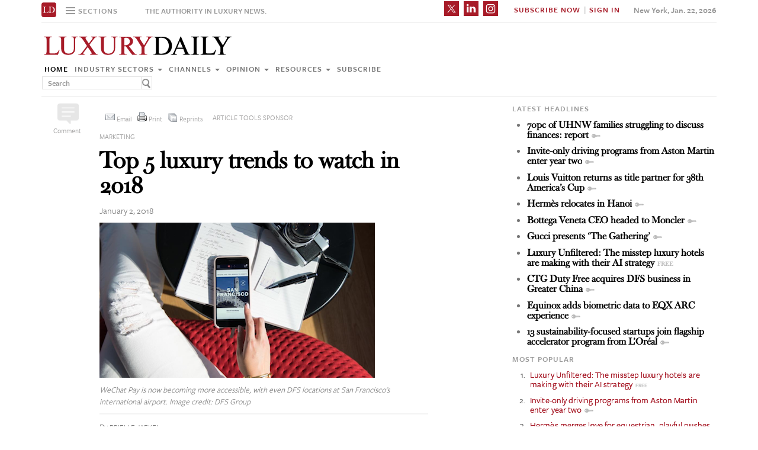

--- FILE ---
content_type: text/html; charset=UTF-8
request_url: https://www.luxurydaily.com/top-5-luxury-trends-to-watch-in-2018/
body_size: 26768
content:
<!DOCTYPE html><html lang="en-US" prefix="og: http://ogp.me/ns# fb: http://ogp.me/ns/fb#" class="no-js"><head><title>Luxury Daily</title>  <script>!function(f,b,e,v,n,t,s)
{if(f.fbq)return;n=f.fbq=function(){n.callMethod?n.callMethod.apply(n,arguments):n.queue.push(arguments)};if(!f._fbq)f._fbq=n;n.push=n;n.loaded=!0;n.version='2.0';n.queue=[];t=b.createElement(e);t.async=!0;t.src=v;s=b.getElementsByTagName(e)[0];s.parentNode.insertBefore(t,s)}(window,document,'script','https://connect.facebook.net/en_US/fbevents.js');fbq('init','1775042012546562');fbq('track','PageView');</script> <noscript> <img height="1" width="1"
src="https://www.facebook.com/tr?id=1775042012546562&ev=PageView
&noscript=1"/> </noscript>  <script type="text/javascript">if(navigator.serviceWorker.controller){console.log('[PWA Builder] active service worker found, no need to register');}else{navigator.serviceWorker.register('/swrker.js?'+Math.floor(Math.random()*1000),{scope:'/'}).then(function(reg){console.log('Service worker has been registered for scope:'+reg.scope);});}</script> <meta charset="UTF-8"><meta name="viewport" content="width=device-width, initial-scale=1"><meta name="id" content="225936"><link rel="manifest" href="manifest.json"></link><link rel="pingback" href="https://www.luxurydaily.com/xmlrpc.php"><meta name="description" content="With 2018 poised to be an innovative year, technology is the driving force of forward momentum in the luxury marketing, production and retail spaces." /><meta name="keywords" content="featured, industry sectors, marketing, multichannel, news" /><link rel='dns-prefetch' href='//use.typekit.net' /><link rel='dns-prefetch' href='//s.w.org' /><link rel='dns-prefetch' href='//cache.luxurydaily.com' /><link rel="alternate" type="application/rss+xml" title="Luxury Daily &raquo; Top 5 luxury trends to watch in 2018 Comments Feed" href="https://www.luxurydaily.com/top-5-luxury-trends-to-watch-in-2018/feed/" /> <script type="text/javascript">window._wpemojiSettings={"baseUrl":"https:\/\/s.w.org\/images\/core\/emoji\/2.2.1\/72x72\/","ext":".png","svgUrl":"https:\/\/s.w.org\/images\/core\/emoji\/2.2.1\/svg\/","svgExt":".svg","source":{"concatemoji":"https:\/\/cache.luxurydaily.com\/wp-includes\/js\/wp-emoji-release.min.js"}};!function(a,b,c){function d(a){var b,c,d,e,f=String.fromCharCode;if(!k||!k.fillText)return!1;switch(k.clearRect(0,0,j.width,j.height),k.textBaseline="top",k.font="600 32px Arial",a){case"flag":return k.fillText(f(55356,56826,55356,56819),0,0),!(j.toDataURL().length<3e3)&&(k.clearRect(0,0,j.width,j.height),k.fillText(f(55356,57331,65039,8205,55356,57096),0,0),b=j.toDataURL(),k.clearRect(0,0,j.width,j.height),k.fillText(f(55356,57331,55356,57096),0,0),c=j.toDataURL(),b!==c);case"emoji4":return k.fillText(f(55357,56425,55356,57341,8205,55357,56507),0,0),d=j.toDataURL(),k.clearRect(0,0,j.width,j.height),k.fillText(f(55357,56425,55356,57341,55357,56507),0,0),e=j.toDataURL(),d!==e}return!1}function e(a){var c=b.createElement("script");c.src=a,c.defer=c.type="text/javascript",b.getElementsByTagName("head")[0].appendChild(c)}var f,g,h,i,j=b.createElement("canvas"),k=j.getContext&&j.getContext("2d");for(i=Array("flag","emoji4"),c.supports={everything:!0,everythingExceptFlag:!0},h=0;h<i.length;h++)c.supports[i[h]]=d(i[h]),c.supports.everything=c.supports.everything&&c.supports[i[h]],"flag"!==i[h]&&(c.supports.everythingExceptFlag=c.supports.everythingExceptFlag&&c.supports[i[h]]);c.supports.everythingExceptFlag=c.supports.everythingExceptFlag&&!c.supports.flag,c.DOMReady=!1,c.readyCallback=function(){c.DOMReady=!0},c.supports.everything||(g=function(){c.readyCallback()},b.addEventListener?(b.addEventListener("DOMContentLoaded",g,!1),a.addEventListener("load",g,!1)):(a.attachEvent("onload",g),b.attachEvent("onreadystatechange",function(){"complete"===b.readyState&&c.readyCallback()})),f=c.source||{},f.concatemoji?e(f.concatemoji):f.wpemoji&&f.twemoji&&(e(f.twemoji),e(f.wpemoji)))}(window,document,window._wpemojiSettings);</script> <style type="text/css">img.wp-smiley,img.emoji{display:inline !important;border:none !important;box-shadow:none !important;height:1em !important;width:1em !important;margin:0
.07em !important;vertical-align:-0.1em !important;background:none !important;padding:0
!important}</style><link rel='stylesheet' id='wp-email-css'  href='https://cache.luxurydaily.com/wp-content/cache/busting/1/wp-content-plugins-wp-email-email-css-2.60.css' type='text/css' media='all' /><link rel='stylesheet' id='chosen-css'  href='https://cache.luxurydaily.com/wp-content/plugins/wp-job-manager/assets/css/chosen.css' type='text/css' media='all' /><link rel='stylesheet' id='wp-job-manager-frontend-css'  href='https://cache.luxurydaily.com/wp-content/plugins/wp-job-manager/assets/css/frontend.css' type='text/css' media='all' /><link rel='stylesheet' id='wp-pagenavi-css'  href='https://cache.luxurydaily.com/wp-content/cache/busting/1/wp-content-plugins-wp-pagenavi-pagenavi-css-2.70.css' type='text/css' media='all' /><link rel='stylesheet' id='font_css-css'  href='https://use.typekit.net/vrp0asz.css' type='text/css' media='all' /><link rel='stylesheet' id='mr_social_sharing-css'  href='https://cache.luxurydaily.com/wp-content/plugins/social-sharing-toolkit/style_2.1.2.css' type='text/css' media='all' /> <script type='text/javascript' src='https://cache.luxurydaily.com/wp-content/cache/busting/1/wp-includes-js-jquery-jquery-1.12.4.js'></script> <script type='text/javascript' src='https://cache.luxurydaily.com/wp-content/cache/busting/1/wp-includes-js-jquery-jquery-migrate.min-1.4.1.js'></script> <script type='text/javascript' src='https://cache.luxurydaily.com/wp-content/plugins/social-sharing-toolkit/script_no_follow_2.1.2.js'></script> <script type='text/javascript' src='https://cache.luxurydaily.com/wp-content/plugins/social-sharing-toolkit/includes/buttons/button.facebook.js'></script> <script type='text/javascript' src='https://connect.facebook.net/en_US/all.js?#xfbml=1'></script> <script type='text/javascript' src='https://platform.linkedin.com/in.js'></script> <script type='text/javascript' src='https://platform.twitter.com/widgets.js'></script> <link rel='https://api.w.org/' href='https://www.luxurydaily.com/wp-json/' /><link rel="EditURI" type="application/rsd+xml" title="RSD" href="https://www.luxurydaily.com/xmlrpc.php?rsd" /><link rel="wlwmanifest" type="application/wlwmanifest+xml" href="https://www.luxurydaily.com/wp-includes/wlwmanifest.xml" /><link rel='prev' title='Consumer confidence takes major hit heading into 2018: report' href='https://www.luxurydaily.com/consumer-confidence-in-what-2018-will-bring-has-taken-a-major-hit-report/' /><link rel='next' title='BMW, Alibaba team to bring vehicles closer to AI' href='https://www.luxurydaily.com/bmw-alibaba-team-to-bring-vehicles-closer-to-ai/' /><meta name="generator" content="WordPress 4.7.3" /><link rel="canonical" href="https://www.luxurydaily.com/top-5-luxury-trends-to-watch-in-2018/" /><link rel='shortlink' href='https://www.luxurydaily.com/?p=225936' /><link rel="alternate" type="application/json+oembed" href="https://www.luxurydaily.com/wp-json/oembed/1.0/embed?url=https%3A%2F%2Fwww.luxurydaily.com%2Ftop-5-luxury-trends-to-watch-in-2018%2F" /><link rel="alternate" type="text/xml+oembed" href="https://www.luxurydaily.com/wp-json/oembed/1.0/embed?url=https%3A%2F%2Fwww.luxurydaily.com%2Ftop-5-luxury-trends-to-watch-in-2018%2F&#038;format=xml" /><script type="text/javascript">jQuery.post("https://www.luxurydaily.com/wp-admin/admin-ajax.php",{action:"wmp_update",id:225936,token:"a84e230089"});</script><meta property="og:locale" content="en_US"/><meta property="og:site_name" content="Luxury Daily"/><meta property="og:title" content="Top 5 luxury trends to watch in 2018"/><meta property="og:url" content="https://www.luxurydaily.com/top-5-luxury-trends-to-watch-in-2018/"/><meta property="og:type" content="article"/><meta property="og:description" content="With 2018 poised to be an innovative year, technology is the driving force of forward momentum in the luxury marketing, production and retail spaces."/><meta property="og:image" content="https://www.luxurydaily.com/wp-content/uploads/2017/10/DFS.san-fran-city-guide-465.png"/><meta property="og:image:url" content="https://www.luxurydaily.com/wp-content/uploads/2017/10/DFS.san-fran-city-guide-465.png"/><meta property="og:image:secure_url" content="https://www.luxurydaily.com/wp-content/uploads/2017/10/DFS.san-fran-city-guide-465.png"/><meta property="article:published_time" content="2018-01-02T05:00:36+00:00"/><meta property="article:modified_time" content="2020-06-14T06:42:53+00:00" /><meta property="og:updated_time" content="2020-06-14T06:42:53+00:00" /><meta property="article:section" content="Featured"/><meta property="article:section" content="Industry sectors"/><meta property="article:section" content="Marketing"/><meta property="article:section" content="Multichannel"/><meta property="article:section" content="News"/><meta itemprop="name" content="Top 5 luxury trends to watch in 2018"/><meta itemprop="headline" content="Top 5 luxury trends to watch in 2018"/><meta itemprop="description" content="With 2018 poised to be an innovative year, technology is the driving force of forward momentum in the luxury marketing, production and retail spaces."/><meta itemprop="image" content="https://www.luxurydaily.com/wp-content/uploads/2017/10/DFS.san-fran-city-guide-465.png"/><meta itemprop="datePublished" content="2018-01-02"/><meta itemprop="dateModified" content="2020-06-14T06:42:53+00:00" /><meta itemprop="author" content="Brielle Jaekel"/><meta name="twitter:title" content="Top 5 luxury trends to watch in 2018"/><meta name="twitter:url" content="https://www.luxurydaily.com/top-5-luxury-trends-to-watch-in-2018/"/><meta name="twitter:description" content="With 2018 poised to be an innovative year, technology is the driving force of forward momentum in the luxury marketing, production and retail spaces."/><meta name="twitter:image" content="https://www.luxurydaily.com/wp-content/uploads/2017/10/DFS.san-fran-city-guide-465.png"/><meta name="twitter:card" content="summary_large_image"/>  <script data-no-minify="1" data-cfasync="false">(function(w,d){function a(){var b=d.createElement("script");b.async=!0;b.src="https://cache.luxurydaily.com/wp-content/plugins/wp-rocket/inc/front/js/lazyload.1.0.5.min.js";var a=d.getElementsByTagName("script")[0];a.parentNode.insertBefore(b,a)}w.attachEvent?w.attachEvent("onload",a):w.addEventListener("load",a,!1)})(window,document);</script> <meta charset="utf-8"><title>Luxury Daily</title><meta name="viewport" content="width=device-width, initial-scale=1"><meta http-equiv="X-UA-Compatible" content="IE=edge"><link rel="shortcut icon" href="https://cache.luxurydaily.com/wp-content/themes/LD2016/favicon.ico" type="image/x-icon" /><link rel="stylesheet" href="https://cache.luxurydaily.com/wp-content/themes/LD2016/css/bootstrap.css" media="screen"><link rel="stylesheet" href="https://cache.luxurydaily.com/wp-content/themes/LD2016/css/custom.min.css"><link rel="stylesheet" href="https://cache.luxurydaily.com/wp-content/themes/LD2016/css/bootstrap.icon-large.min.css"><link rel="stylesheet" href="https://cache.luxurydaily.com/wp-content/themes/LD2016/css/fonts.css"><link rel="stylesheet" href="https://cache.luxurydaily.com/wp-content/themes/LD2016/css/MyFontsWebfontsKit.css"><link rel="stylesheet" href="https://cache.luxurydaily.com/wp-content/themes/LD2016/style.css"><link rel="stylesheet" href="https://www.luxurydaily.com/wp-content/themes/LD2016/css/ld.css?1769078387"><link rel="stylesheet" href='https://cache.luxurydaily.com/wp-content/themes/LD2016/css/mobile-init.css' /><link rel="stylesheet" media='screen and (max-width: 500px)' href='https://www.luxurydaily.com/wp-content/themes/LD2016/css/mobile-header.css?2' /><style>iframe{display:none}</style> <!--[if lt IE 9]> <script src="https://cache.luxurydaily.com/wp-content/themes/LD2016/js/html5shiv.js"></script> <script src="https://cache.luxurydaily.com/wp-content/themes/LD2016/js/respond.min.js"></script> <![endif]--> <script>(function(i,s,o,g,r,a,m){i['GoogleAnalyticsObject']=r;i[r]=i[r]||function(){(i[r].q=i[r].q||[]).push(arguments)},i[r].l=1*new Date();a=s.createElement(o),m=s.getElementsByTagName(o)[0];a.async=1;a.src=g;m.parentNode.insertBefore(a,m)})(window,document,'script','https://www.google-analytics.com/analytics.js','ga');ga('create','UA-79189662-1','auto');ga('send','pageview');</script>  <script async='async' src='https://www.googletagservices.com/tag/js/gpt.js'></script> <script>var googletag=googletag||{};googletag.cmd=googletag.cmd||[];</script> <script>googletag.cmd.push(function(){googletag.defineSlot('/60923973/large-rectangle-1-home',[336,280],'large-rectangle-1-home').addService(googletag.pubads());googletag.pubads().enableSingleRequest();googletag.enableServices();});</script> <script>googletag.cmd.push(function(){googletag.defineSlot('/60923973/large-rectangle-2-home',[336,280],'large-rectangle-2-home').addService(googletag.pubads());googletag.pubads().enableSingleRequest();googletag.enableServices();});</script> <script>googletag.cmd.push(function(){googletag.defineSlot('/60923973/large-rectangle-3-home',[336,280],'large-rectangle-3-home').addService(googletag.pubads());googletag.pubads().enableSingleRequest();googletag.enableServices();});</script> <script>googletag.cmd.push(function(){googletag.defineSlot('/60923973/large-rectangle-1-category',[336,280],'large-rectangle-1-category').addService(googletag.pubads());googletag.pubads().enableSingleRequest();googletag.enableServices();});</script> <script>googletag.cmd.push(function(){googletag.defineSlot('/60923973/large-rectangle-2-category',[336,280],'large-rectangle-2-category').addService(googletag.pubads());googletag.pubads().enableSingleRequest();googletag.enableServices();});</script> <script>googletag.cmd.push(function(){googletag.defineSlot('/60923973/large-rectangle-3-category',[336,280],'large-rectangle-3-category').addService(googletag.pubads());googletag.pubads().enableSingleRequest();googletag.enableServices();});</script> <script>googletag.cmd.push(function(){googletag.defineSlot('/60923973/large-rectangle-1-article',[336,280],'large-rectangle-1-article').addService(googletag.pubads());googletag.pubads().enableSingleRequest();googletag.enableServices();});</script> <script>googletag.cmd.push(function(){googletag.defineSlot('/60923973/large-rectangle-2-article',[336,280],'large-rectangle-2-article').addService(googletag.pubads());googletag.pubads().enableSingleRequest();googletag.enableServices();});</script> <script>googletag.cmd.push(function(){googletag.defineSlot('/60923973/large-rectangle-3-article',[336,280],'large-rectangle-3-article').addService(googletag.pubads());googletag.pubads().enableSingleRequest();googletag.enableServices();});</script>  <script src="https://cache.luxurydaily.com/wp-content/themes/LD2016/js/jquery-1.11.1.min.js"></script> <script>$(window).load(function(){$("iframe").show();});</script> <script src="https://cache.luxurydaily.com/wp-content/themes/LD2016/js/jquery-ui.min.js"></script> <script src="https://cache.luxurydaily.com/wp-content/themes/LD2016/js/jquery.form.min.js"></script> <script src="https://cache.luxurydaily.com/wp-content/themes/LD2016/js/bootstrap.min.js"></script> <script src="https://cache.luxurydaily.com/wp-content/themes/LD2016/js/custom.js"></script> <script src="https://cache.luxurydaily.com/wp-content/themes/LD2016/js/aes.js"></script> <script>function setCookie(cname,cvalue,ttl){if(!ttl){ttl=100*24*60*60*1000;}
var d=new Date();d.setTime(d.getTime()+(ttl));var expires="expires="+d.toUTCString();document.cookie=cname+"="+cvalue+";"+expires+";path=/";var item={value:cvalue,expiry:d.getTime()+ttl,}
localStorage.setItem(cname,JSON.stringify(item))}
function getCookie(cname){var name=cname+"=";var decodedCookie=decodeURIComponent(document.cookie);var ca=decodedCookie.split(';');for(var i=0;i<ca.length;i++){var c=ca[i];while(c.charAt(0)==' '){c=c.substring(1);}
if(c.indexOf(name)==0){return c.substring(name.length,c.length);}}
const itemStr=localStorage.getItem(cname)
if(itemStr){const item=JSON.parse(itemStr)
const now=new Date()
if(now.getTime()>item.expiry){localStorage.removeItem(cname)}else{return item.value}}
return"";}</script> <script src="https://www.luxurydaily.com/wp-content/themes/LD2016/js/ld.js?1769078387"></script> </head><body ><div class="navbar navbar-default navbar-fixed-top"><div class="container"><div class="navbar-header"> <a href="/" class="initials"><img width="25" height="25" src="https://cache.luxurydaily.com/wp-content/themes/LD2016/svg/ld-favicon.svg" /></a> <a href="/" id="logo-mobile"><img style="max-width: 325px; width: 100%; height: 36px;" src="https://cache.luxurydaily.com/wp-content/themes/LD2016/svg/Luxury-Daily_logo.svg" /></a><div class="navbar collapse navbar-collapse sections"><ul class="nav navbar-nav"><li class="dropdown"> <a href="#" class="desktop dropdown-toggle" type="button" data-toggle="dropdown"role="button" aria-expanded="false" ><ul class="clr"><li class="bars"><div class="bar"></div><div class="bar"></div><div class="bar"></div></li><li class="label">Sections</li></ul> </a><ul class="dropdown-menu"><li><a class="reverse" href="/">Home</a></li><li><a class="reverse" href="/category/sectors">Industry sectors</a></li><li><a class="reverse" href="/category/news">Channels</a></li><li><a class="reverse" href="/category/opinion">Opinion</a></li><li><a class="reverse" href="/category/resources">Resources</a></li><li><a class="reverse pop-subscribe loggedout" href="https://subscribe.luxurydaily.com/LUX/?f=annualnsm&s=18ANNMISCA">Subscribe</a></li></ul></li></ul></div><a href="#" class="magnify"  target="search"><div class="magnify-inner"></div> </a><span class="make-us lighter-grey">The authority in luxury news.</span><button class="navbar-toggle " type="button" data-toggle="collapse" data-target="#navbar-main"><div class="navbar-toggle-inner"></div> </button><div id="mobile-sub-menu"><div id="date-mobile">Jan. 22, 2026</div> <span class="label subscribe"> <a href="#" id="popular-mobile" target="popular">Most Popular</a> <span style="color: #ccc;"> &nbsp; &nbsp; </span> <a class="my pop-login" href="/log-in" style="display: none;">My Account</a> <a class="sign-in-subscribe pop-subscribe loggedout" style="display: none;" href="https://subscribe.luxurydaily.com/LUX/?f=annualnsm&s=18ANNMISCA" id="subscribe-mobile">Subscribe</a> <span style="color: #ccc;" class="loggedout"> &nbsp; &nbsp; </span> <a class="sign-in pop-login loggedout" href="/log-in" style="display: none;">Sign In</a> <a class="logout-link pop-logout loggedin" style="display: none;" href="https://cache.luxurydaily.com/wp-content/themes/LD2016/../../plugins/cambey/logout.php">Log out</a> </span></div></div><div class="navbar-collapse collapse" id="navbar-main"><ul class="nav navbar-nav navbar-right"><li class="share-container"> <span class="mr_social_sharing"> <a href="https://twitter.com/luxurydaily" rel="nofollow" target="_blank"> <img style="width: 25px;height: 25px;" src="https://cache.luxurydaily.com/wp-content/themes/LD2016/svg/x_icon.svg" class="nopin" alt="Connect on Twitter" title="Connect on X"> </a> </span> <span class="mr_social_sharing"> <a href="https://www.linkedin.com/company/luxury-daily" rel="nofollow" target="_blank"> <img style="width: 25px;height: 25px;" src="https://cache.luxurydaily.com/wp-content/themes/LD2016/svg/linkedin_icon.svg" class="nopin" alt="Connect on LinkedIn" title="Connect on LinkedIn"> </a> </span> <span class="mr_social_sharing"> <a href="https://www.instagram.com/luxurydaily/" rel="nofollow" target="_blank"> <img style="width: 25px;height: 25px;" src="https://cache.luxurydaily.com/wp-content/themes/LD2016/svg/instagram_icon.svg" class="nopin" alt="Connect on Instagram" title="Connect on Instagram"> </a> </span></li><li class="label subscribe"> <a class="my" href="/log-in" style="display: none;">My Account</a> <a class="sign-in-subscribe loggedout pop-subscribe" href="https://subscribe.luxurydaily.com/LUX/?f=ANNUALNSM" style="display: none;">Subscribe Now</a> <span style="color: #ccc;" class="loggedout"> &nbsp;|&nbsp; </span> <a class="sign-in loggedout pop-login" href="/log-in" style="display: none;">Sign In</a> <a class="logout-link loggedin pop-logout" style="display: none;" href="https://cache.luxurydaily.com/wp-content/themes/LD2016/../../plugins/cambey/logout.php">Log Out</a></li><li class="label date">New York, Jan. 22, 2026</li></ul><ul class="no-bullet mobile-menu"><li><a class="reverse" href="/">Home</a></li><li><a class="reverse" href="/category/sectors">Industry Sectors</a></li><li><a class="reverse" href="/category/news">Channels</a></li><li><a class="reverse" href="/category/opinion">Opinion</a></li><li><a class="reverse" href="/category/resources">Resources</a></li><li><a class="reverse" href="/advertise">Advertise</a></li><li><a class="reverse loggedout pop-subscribe" href="https://subscribe.luxurydaily.com/LUX/?f=paid">Subscribe</a></li></ul></div></div></div><div class="navbar fold search"><div class="search-inner"><form class="navbar-form navbar-left search" role="search"><div class="form-group"><ul class="clr"><li> <input type="text" class="form-control" placeholder="Search"></li><li> <a href="#" class="popup-magnify"><img src="https://cache.luxurydaily.com/wp-content/themes/LD2016/img/magnify-new.png"></a></li></ul></div></form></div></div><div class="navbar fold popular"><div class="popular-inner"><ol class=""><li><a class="free" href="https://www.luxurydaily.com/luxury-unfiltered-the-misstep-luxury-hotels-are-making-with-their-ai-strategy" title="Luxury Unfiltered: The misstep luxury hotels are making with their AI strategy">Luxury Unfiltered: The misstep luxury hotels are making with their AI strategy</a></li><li><a class="key" href="https://www.luxurydaily.com/invite-only-driving-programs-from-aston-martin-enter-year-two" title="Invite-only driving programs from Aston Martin enter year two">Invite-only driving programs from Aston Martin enter year two</a></li><li><a class="free" href="https://www.luxurydaily.com/hermes-merges-love-for-equestrian-playful-pushes-in-mobile-game" title="Herm&#x00e8;s merges love for equestrian, playful pushes in mobile game">Herm&#x00e8;s merges love for equestrian, playful pushes in mobile game</a></li><li><a class="key" href="https://www.luxurydaily.com/louis-vuitton-returns-as-title-partner-for-38th-americas-cup" title="Louis Vuitton returns as title partner for 38th America&#x2019;s Cup">Louis Vuitton returns as title partner for 38th America&#x2019;s Cup</a></li><li><a class="key" href="https://www.luxurydaily.com/bottega-veneta-ceo-headed-to-moncler" title="Bottega Veneta CEO headed to Moncler">Bottega Veneta CEO headed to Moncler</a></li><li><a class="key" href="https://www.luxurydaily.com/hermes-relocates-in-hanoi" title="Herm&#x00e8;s relocates in Hanoi">Herm&#x00e8;s relocates in Hanoi</a></li><li><a class="key" href="https://www.luxurydaily.com/gucci-presents-the-gathering" title="Gucci presents &#x2018;The Gathering&#x2019;">Gucci presents &#x2018;The Gathering&#x2019;</a></li><li><a class="key" href="https://www.luxurydaily.com/ctg-duty-free-acquires-dfs-business-in-greater-china" title="CTG Duty Free acquires DFS business in Greater China">CTG Duty Free acquires DFS business in Greater China</a></li><li><a class="key" href="https://www.luxurydaily.com/gucci-la-famiglia-asserts-vision-for-next-chapter" title="&#x2018;Gucci: La Famiglia&#x2019; asserts vision for next chapter">&#x2018;Gucci: La Famiglia&#x2019; asserts vision for next chapter</a></li><li><a class="key" href="https://www.luxurydaily.com/estee-lauder-adds-actress-daisy-edgar-jones-to-ambassador-network" title="Est&#x00e9;e Lauder adds actress Daisy Edgar-Jones to ambassador network">Est&#x00e9;e Lauder adds actress Daisy Edgar-Jones to ambassador network</a></li></ol></div></div><div class="navbar fold subscribe"><div class="subscribe-inner"><ul class="clr"><li><input type="text" class="form-control" placeholder="EMAIL ADDRESS"></li><li><a href="#" class="footer-subscribe"><img src="https://cache.luxurydaily.com/wp-content/themes/LD2016/img/subscribe.png"></a></li></ul></div></div><div class="container main"><div class="overlay"></div><div class="page-header leaderboard top" style="display: none; height: 0;"></div><div class="page-header logo"><div class="row"><div class="col-lg-8"> <a href="/" id="logo"><img style="max-width: 325px; width: 100%; height: 36px;" src="https://cache.luxurydaily.com/wp-content/themes/LD2016/svg/Luxury-Daily_logo.svg" /></a><div class="navbar collapse navbar-collapse"><ul class="nav navbar-nav"><li><a href="/">Home</a></li><li class="dropdown"> <a href="/category/sectors" class="dropdown-toggle grey" data-toggle="dropdown" role="button" aria-expanded="false">Industry sectors <span class="caret"></span></a><ul class="dropdown-menu multi-column columns-3" role="menu"><div class="row"><div class="col-sm-4"><ul class="multi-column-dropdown"><li class="cat-item cat-item-2053"><a href="/category/sectors/apparel-and-accessories/" title="View all posts filed under Apparel and accessories">Apparel and accessories</a></li><li class="cat-item cat-item-2054"><a href="/category/sectors/arts-and-entertainment/" title="View all posts filed under Arts and entertainment">Arts and entertainment</a></li><li class="cat-item cat-item-2055"><a href="/category/sectors/automotive-industry-sectors/" title="View all posts filed under Automotive">Automotive</a></li><li class="cat-item cat-item-2056"><a href="/category/sectors/consumer-electronics/" title="View all posts filed under Consumer electronics">Consumer electronics</a></li><li class="cat-item cat-item-2057"><a href="/category/sectors/consumer-packaged-goods/" title="View all posts filed under Consumer packaged goods">Consumer packaged goods</a></li><li class="cat-item cat-item-2058"><a href="/category/sectors/education/" title="View all posts filed under Education">Education</a></li><li class="cat-item cat-item-2059"><a href="/category/sectors/financial-services/" title="View all posts filed under Financial services">Financial services</a></li><li class="cat-item cat-item-2060"><a href="/category/sectors/food-and-beverage/" title="View all posts filed under Food and beverage">Food and beverage</a></li><li class="cat-item cat-item-2061"><a href="/category/sectors/fragrance-and-personal-care/" title="View all posts filed under Fragrance and personal care">Fragrance and personal care</a></li></ul></div><div class="col-sm-4"><ul class="multi-column-dropdown"><li class="cat-item cat-item-2062"><a href="/category/sectors/government/" title="View all posts filed under Government">Government</a></li><li class="cat-item cat-item-2063"><a href="/category/sectors/healthcare/" title="View all posts filed under Healthcare">Healthcare</a></li><li class="cat-item cat-item-2064"><a href="/category/sectors/home-furnishings/" title="View all posts filed under Home furnishings">Home furnishings</a></li><li class="cat-item cat-item-2065"><a href="/category/sectors/jewelry/" title="View all posts filed under Jewelry">Jewelry</a></li><li class="cat-item cat-item-2066"><a href="/category/sectors/legal-and-privacy/" title="View all posts filed under Legal and privacy">Legal and privacy</a></li><li class="cat-item cat-item-20093"><a href="/category/sectors/luxury-living/" title="View all posts filed under Luxury Living">Luxury Living</a></li><li class="cat-item cat-item-20093"><a href="/category/sectors/special-reports/" title="View all posts filed under Luxury Memo Special Reports">Luxury Memo Special Reports</a></li><li class="cat-item cat-item-2067"><a href="/category/sectors/marketing-industry-sectors/" title="View all posts filed under Marketing">Marketing</a></li><li class="cat-item cat-item-2068"><a href="/category/sectors/mediapublishing/" title="View all posts filed under Media/publishing">Media/publishing</a></li><li class="cat-item cat-item-1191"><a href="/category/sectors/nonprofits/" title="View all posts filed under Nonprofits">Nonprofits</a></li><li class="cat-item cat-item-2069"><a href="/category/sectors/real-estate/" title="View all posts filed under Real estate">Real estate</a></li></ul></div><div class="col-sm-4"><ul class="multi-column-dropdown"><li class="cat-item cat-item-2070"><a href="/category/sectors/retail-industry-sectors/" title="View all posts filed under Retail">Retail</a></li><li class="cat-item cat-item-2071"><a href="/category/sectors/software-and-technology-industry-sectors/" title="View all posts filed under Software and technology">Software and technology</a></li><li class="cat-item cat-item-2072"><a href="/category/sectors/sports/" title="View all posts filed under Sports">Sports</a></li><li class="cat-item cat-item-2073"><a href="/category/sectors/telecommunications/" title="View all posts filed under Telecommunications">Telecommunications</a></li><li class="cat-item cat-item-2074"><a href="/category/sectors/travel-and-hospitality/" title="View all posts filed under Travel and hospitality">Travel and hospitality</a></li></ul></div></div></ul></li><li class="dropdown"> <a href="/category/news" class="dropdown-toggle grey" data-toggle="dropdown" role="button" aria-expanded="false">Channels <span class="caret"></span></a><ul class="dropdown-menu multi-column columns-2" role="menu"><div class="row"><div class="col-sm-6"><ul class="multi-column-dropdown"><li class="cat-item cat-item-12"><a href="/category/news/advertising/" title="View all posts filed under Advertising">Advertising</a></li><li class="cat-item cat-item-2083"><a href="/category/news/commerce-news/" title="View all posts filed under Commerce">Commerce</a></li><li class="cat-item cat-item-47"><a href="/category/news/events/" title="View all posts filed under Events">Events / Causes</a></li><li class="cat-item cat-item-2043"><a href="/category/news/in-store/" title="View all posts filed under In-store">In-store</a></li><li class="cat-item cat-item-2044"><a href="/category/news/internet-news/" title="View all posts filed under Internet">Internet</a></li><li class="cat-item cat-item-25"><a href="/category/news/legal-privacy/" title="View all posts filed under Legal/privacy">Legal/privacy</a></li><li class="cat-item cat-item-2045"><a href="/category/news/mail/" title="View all posts filed under Mail">Mail</a></li></ul></div><div class="col-sm-6"><ul class="multi-column-dropdown"><li class="cat-item cat-item-2047"><a href="/category/news/mobile-news/" title="View all posts filed under Mobile">Mobile</a></li><li class="cat-item cat-item-2082"><a href="/category/news/multichannel/" title="View all posts filed under Multichannel">Multichannel</a></li><li class="cat-item cat-item-2048"><a href="/category/news/out-of-home/" title="View all posts filed under Out of home">Out of home</a></li><li class="cat-item cat-item-2049"><a href="/category/news/print/" title="View all posts filed under Print">Print</a></li><li class="cat-item cat-item-2051"><a href="/category/news/radio/" title="View all posts filed under Radio">Radio</a></li><li class="cat-item cat-item-32"><a href="/category/news/research/" title="View all posts filed under Research">Research</a></li><li class="cat-item cat-item-2050"><a href="/category/news/television/" title="View all posts filed under Television">Television</a></li></ul></div></div></ul></li><li class="dropdown"> <a href="/category/opinion" class="dropdown-toggle grey" data-toggle="dropdown" role="button" aria-expanded="false">Opinion <span class="caret"></span></a><ul class="dropdown-menu"><li class="cat-item cat-item-43"><a href="/category/opinion/blog/">Blog</a></li><li class="cat-item cat-item-39"><a href="/category/opinion/classic-guides/">Classic Guides</a></li><li class="cat-item cat-item-40"><a href="/category/opinion/columns/">Columns</a></li><li class="cat-item cat-item-41"><a href="/category/opinion/editorials/">Editorials</a></li><li class="cat-item cat-item-42"><a href="/category/opinion/letters/">Letters</a></li><li class="cat-item cat-item-4039"><a href="/category/opinion/q-and-a/">Q&amp;A</a></li><li class="cat-item cat-item-4040"><a href="/category/opinion/strategy-opinion/">Strategy</a></li></ul></li><li class="dropdown"> <a href="/category/resources" class="dropdown-toggle grey" data-toggle="dropdown" role="button" aria-expanded="false">Resources <span class="caret"></span></a><ul class="dropdown-menu"><li class="cat-item cat-item-"><a href="/category/resources/case-studies">Case studies</a></li><li class="cat-item cat-item-"><a href="/conferences">Conferences</a></li><li class="cat-item cat-item-"><a href="/category/resources/editorial-calendar">Editorial calendar</a></li><li class="cat-item cat-item-"><a href="/luxury-daily-awards">Luxury Daily Awards</a></li><li class="cat-item cat-item-"><a href="/luxury-firstlook">Luxury FirstLook</a></li><li class="cat-item cat-item-"><a href="/luxury-mobile-summit">Luxury Mobile Summit</a></li><li class="cat-item cat-item-"><a href="/luxury-roundtable">Luxury Roundtable</a></li><li class="cat-item cat-item-"><a href="/luxury-retail-summit">Luxury Retail Summit</a></li><li class="cat-item cat-item-"><a href="/category/resources/news-briefs">News briefs</a></li><li class="cat-item cat-item-"><a href="/newsletter-archive">Newsletter archive</a></li><li class="cat-item cat-item-"><a href="/category/resources/podcasts">Podcasts</a></li><li class="cat-item cat-item-"><a href="/videos">Video</a></li><li class="cat-item cat-item-"><a href="/category/resources/webinars">Webinars</a></li><li class="cat-item cat-item-"><a href="/category/resources/white-papers">White papers</a></li></ul></li><li> <a href="https://subscribe.luxurydaily.com/LUX/?f=paid" class="grey loggedout pop-subscribe">Subscribe</a></li><li><form class="navbar-form navbar-left search" role="search"><div class="form-group"><ul class="clr"><li><input type="text" class="form-control" placeholder="Search"></li><li><a href="#" class="header-magnify"><img width="16" src="https://cache.luxurydaily.com/wp-content/themes/LD2016/img/magnify-new.png"></a></li></ul></div></form></li></ul></div></div><div class="col-lg-4"></div></div></div><div class="section clearfix main article"><div class="row text"><div class="col-lg-1"><a class="comment-button" href="#"><img style="width: 36px; margin: 0 27px;" src="https://cache.luxurydaily.com/wp-content/themes/LD2016/img/comment-75-light.png" /></a> <a href="#" class="comment-link">Comment</a></div><div class="col-lg-6"><ul class="tools clr smallest top"><li class="emailTool"><a href="https://www.luxurydaily.com/top-5-luxury-trends-to-watch-in-2018//?email=1">Email</a></li><li class="printTool"><a href="https://www.luxurydaily.com/top-5-luxury-trends-to-watch-in-2018//?print=1">Print</a></li><li class="reprintsTool"> <a href="mailto:editor@luxurydaily.com">Reprints</a></li><li class="articletools"> ARTICLE TOOLS SPONSOR</li><li class="articlesponsor"> <script type='text/javascript'>googletag.cmd.push(function(){googletag.defineSlot('/60923973/article-tools-sponsor',[88,31],'div-gpt-ad-1467230372986-0').addService(googletag.pubads());googletag.pubads().enableSingleRequest();googletag.pubads().collapseEmptyDivs();googletag.enableServices();});</script> <div id='div-gpt-ad-1467230372986-0' style='height:31px; width:88px;'> <script type='text/javascript'>googletag.cmd.push(function(){googletag.display('div-gpt-ad-1467230372986-0');});</script> </div></li></ul> <br style="clear: both;"/><p class="sector category" > <font color=""><a class="smallest lighter-grey smallest" href="https://www.luxurydaily.com/category/sectors/marketing-industry-sectors/">Marketing </a></font></p><h1><a href="https://www.luxurydaily.com/top-5-luxury-trends-to-watch-in-2018/" class="reverse">Top 5 luxury trends to watch in 2018</a></h1><p class="date"> <font color="gray">January 2, 2018</font></p><a class="image" href=""><img class="alignnone size-full wp-image-152895"
src="https://cache.luxurydaily.com/wp-content/uploads/2017/10/DFS.san-fran-city-guide-465.png"> </a><p class="caption main"><font color="gray"> <a href="https://www.luxurydaily.com/wp-content/uploads/2017/10/DFS.san-fran-city-guide-465.png"><img class="size-full wp-image-219516" src="https://cache.luxurydaily.com/wp-content/uploads/2017/10/DFS.san-fran-city-guide-465.png" alt="" width="465" height="262" /></a> WeChat Pay is now becoming more accessible, with even DFS locations at San Francisco's international airport. Image credit: DFS Group </font></p><div class="divider">&nbsp;</div><p class="byline-container"> By <a style="color:#777; font-size: 13px;" class="byline reverse" href="/author/brielle-jaekel">Brielle Jaekel</a></p><div class="body locked" post-id="225936" token="4e3fcb04fa9abca9d42dff1e27370e54225936"><p></p><p></p><p>With 2018 poised to be an innovative year, technology is the driving force of forward momentum in the luxury marketing, production and retail spaces.</p><p></p><div class="row call-to-action" style="display:block;"><div class="col-lg-12"><center> To read the entire article, please <a href="https://subscribe.luxurydaily.com/LUX/?f=annualnsm&s=18ANNARTA">subscribe</a> or <a href="/log-in?redirect=https://www.luxurydaily.com/top-5-luxury-trends-to-watch-in-2018/" class="pop-login">sign in</a></center></div></div></div><div id="encrypted" style="display:none;">{"ct":"ZrXt41tKCLxzRMKd\/A5dVX8w8E8V+x+h92hvIPtGPm0XHpzEgeVfh\/DmRtLlOJ9iSYHBgt1bo8WHbOLoUAub6HgNh3ZT8jkd7Q7PXuegCf8V9uhfhlbD7Gki552RP+jPkX6eygaAZlD5Mt1mpUEG+8HTEtd\/\/uf\/YDUExXN2LHGjEmAM+QFevHMWDMFxGyfkfPIgW2tSwyFA4iutW5jLJx0Byy6Q9\/awVhEKzbsfVMDrPpwuQW53hSETdZkgK5Du29S3ox\/QCoY1ZqYiYa8y7VAZKFeIJEtOCccJDdf7CiFQP\/kax+1LNzTwi3Vf+QIea9XlWFawcJbjNP4Kx3rBE2ZyPHk7yQ6MdYQlSw5T8V1247G6lCdolUaEd\/+LoC1a1JVgfJgK01ZDgu6Nat6BYVv+oDQh\/34HpvM0HDas0xBFPEpBQEbnEUbAggoPqRQly+vnvG4nAfseABiDrNSr+hFsSBpNnggHsjkt5Pw+px3uzx4pl1Ei8aM8QBtNUNy1Ah8fS1ycWMv4FysvTv6zKvANn8yiBkby8loGbE1yCjtaQJMgQ27qFnhNyqGOZWrIj8X2Z3ec2D2nYeyK2WyUWqxbHG5ZRAW7LDM\/O9m1g0wlqvV5LsUo+ROMwEbeV2sGIICG\/rRce9CGHaLGaeqSgadF1jp22KWJ+G7dO+6h0S52ldJqYE0xR+IqYYPt8NtEoJ8Eq6lLOsDikJuG8Z+DC8aBoxjQUmNplz\/lPlPYP4Z+jD6HRVC4ItcsJ5Is5WozJfuXhONiv2wReUHpH5H3Fj5HZuhfAw+O6OepU51bnormW7SqaTSRBisB4Rz22nIPh80FQomSlQdgNxr3qsqNiN2fQzhQRJz5yTHvMXGpNCHgZP6QbJVuMCRSZF10XTgQxsWVl5SSwcUOi8OcCFkGZIGJYrOg1pU3JOS6j\/QJ2nlcTNi+W9o\/tDTa3pwKSD6QmjKB71QVL4TXzMtGJnNdFeuI22+y\/OTWFNomLh6C2znT6fK0K8INcVPTP4k3gvjWwii6VHTiLPF\/PsfebTr7A5oLeXBQCIqrhCTwdTuOul12aV7bice+OpQ9nsKC+CYXQDGuH+MxPFB3a\/4AQA46ulLf7ZYHf7VUUG3FVqORpjJ4w5JpGVyMbYFfudsUzMDpDyNCDXFU8x92EZs9gCve3\/X\/98VEJgQTnlrBU9gcMoExdihSR1r\/fAZuHZBqzte6FpZ2kpbEHTDcRO1sGrwOgNe483fBbgb5xcdl5EcImgpEgy9PHW8VCFdVKpNCMCdYxbiLV49euy7XR2mp1l7Q51VjUNs\/hf0Bq\/aBCqf32Ec+l4sGqZY9ZwXfc7I0Fru\/YB7XGhRE9qx3tH5Cv0pLr\/[base64]\/6reuxnI6B\/i1knYeqgzjLARDLi3rZkhnmemTAH8P08B5bEpV+lnZiwXbZlKuDHNqbaKyMSYzVejxIKu5ZqPCJowWV0R+fNHT1vnT+Io8JupDSVeazR\/[base64]\/iCp+9IchDuRhADsyGDt2EuSpUckyz9\/LDA\/kdIaNMPu0AvCpfkr8bkle6wFM98o9mNZlZ\/je96fVeIbaPu6ipCyAoYwtKgVWyVcvkaYaMX13hitJILOfsfaVaCI3iE0Opmizjac+xTWBksITTkbwL3bC\/k9exBNL3ztdUWKpc\/kIphzFTje5DWp2ucUndxULHGE+OmyziRX8GUPvl+arscxBfZL8lOcGf6FDey5MIU+\/q6SRKwi6ZMjE\/Zo1NJbkyWpJxs3qUbxmgmHjBA8TONP6n5BVtkbNgi+ANO358xwIKfVywrnF2KQx0kAOJ9xb0PJtSJ1eXTS9i+8csVTxMzixIDw5GUbt5Qx8F3cfKMEhckTu0jBFTnlDuh57musafjONRMgzZoTNhZgXEnFHKXSwWRjdoCwBTYBoUJ+\/9slj9nNub9iw+73E5VTaP\/lXkRQbR\/[base64]\/d+ektez5cKRgYY+c442Ecqu93SP8Fi2z1TCP0BuRJl+uXGnnpVHq2+pE0xXTlWUTnkuh0cuxTBH5UTi1iB36NPgRNUCYmc5UAHgAXR\/Hc0v2NdmktiL5vvjOyqwc7VKX6RihKK1JF4y\/ILgR0M9TPYX3tLDtZZpGfCiroviO6tkdwDfQ0P\/loP2NOMsB1+pqB+m5B4AbYRVJFsZ0inSgz\/aPX9GEYAO23LSVR4BcjxRG7EipgtbfDaiIDQfb2hXtRpIUU0aoQYLvheH\/sIMaVhLrc6dtRQ87O0gGDq5i2m3B\/0lzTdLd4GhdbVH8xqhV8z7BpIlO961f7\/XimTJOHWjBXQ0\/HAQnNqKhKXzE\/pPIS0ey7RldYs+zXq\/vh60fC\/fbZqui7S1z\/iME\/9x+zYbwfHHYFkeyct+pthLqHEQpF88cS2hmhxLR37H4d2lmcNHe+dtyRUqUGwF5KzNE2DUOjGPppEz1zROHMK6wYidG1StLFbtVIxKD0nTW0rnHLgpwgQJiRSl+JpMWgtcCG4QIa3PptGwy0r\/UBfi44m+i7z1Vl+GQn6WDpTSoEszDJr+KDA1t+sOAbH+ooSDjKpbt3C4zjLA3QUtV5wNPOjrc5WkugcpAH+68r7kEqKbW9krusYZ7oWvAWS2MhHg\/OMQRap+1810vF7To9rMxv8+ONyG1TfDVxJNE+3IhvCWOFTDsqbOxN5dg+krr5q1kLbo\/d1MCwX4dPGBOLXtVskvhfwFRq+qPnM8qL7+hLUTW8YEO7u8Tjy5M2QSWaWcBUdahviB9jkdwVpUBECY2GWI0me0sds5gSFHc9KoiWwGm\/DLR977VUDozAVgf90oi87sEr0PbqDHai\/7KMGfSjh\/rIB8rCr2fPPWLv+dkmGzcPnDWlligxvxXckVcajA2PpK45VgvRGdXVx8PlH3qDoRCNw52sfOoNy3xbF\/JVDy6Gjz2tL0iGHqYIGUInikot5fOrZCJd63G8YJbxpm9Qy8cXFhD\/[base64]\/5a8fWypaLbsB12nz\/kuc2khtUyz+i3sgL3vY9C8w2xbhLsL3S1PYZQSg4Pr5VwnI+X8NtxvM0SYDFFGCinA\/o0Lmv0N+yuHXM+3uNHQSoDO7BOP63Uxc+fwJaiwp6DrbPAW0kFFwUgZ8qmLgiqFbPj5uB5+7fT+mmSiSd1y7rNpBsauQOYrlJba2RyXcqgpJId0jqJDLfLfQIPouNwNwgqDo5xYzOKECreFEx8FoIAQkmyXv7TOHbHbdQpM3H5bxeBpwH\/OKvT5X2uFHhMks0APHaIHTtBpuc6eo3rENZmT7YkVHUm71l+SocgePdOSa6Vjq57tg364ghLpBBRqNf89LTugdzYEwhvS8r4Lcc7v1hjZIEXDh20TAijyLtTTnVF139R+iqnu\/ttoGVER8NBO6ENMRyfBQLX07c94usabE7ogY7JNwTb0oRTmlWudcC5+zZ42UWXtm4hlIkLyZl7mhOA9zdq5fAHrdDDCvXEoOCQrFAy3DktOAEJtgy7BO9endJR\/S4+rpCj8necQ+Oz7dQziUMGSEnEuvcRZ50wfPPNlGwQnlIqCQgVYBKReJKjlT4yaBmpopzqxjEi6J0LBlHcKvIVkF39LPjXIJCkWpO641FQloZ36MnSebWNZ2u3Z0Gd2Z7eL4BahUIQBauCniTSRSO4el2Baux2tHVLwZfAvKslJICC7RRMxabVV6pcncw+K\/8ZWuuFrX4SlfH4cV1NI+eLueJaTkOE740qyAmRUM8fs\/O4EPc9nS2vMJP1YhTsYYbl0qn8\/6D1hUu4zFVDBPtP\/jMrl2FTHEaCw0PJ9DlzNi25Mc\/aAXxD1qJoQriT6KhsDFvTLljtkj1opZw2kAHz5w2Dot1La6pqCuhmwUU094jb6or9a40gpf\/+CumiyC63vwtJUYgn185UzOEAceZjwqDmpLwpmeNoukxOTe5z6cz\/LIDoOKsA\/PJQYpqYfjcIYi7\/Vtlfvo8ea3It0Y\/BLWWDv+fTpBhOfdvFWP8SD1XW7qpArmG5tY56c8FqG0Lj3LUviyGRfFE9V45VV9kYNJuV7MgxEI1ldVKpJ+bFdI6K23U7mgyG\/qjs\/1csDUq\/mBvEhOldOSfegwRASp\/QQVbuxZaTofsU7jh2wzArfdo10znXu3Par1fEpKSbe3RFHdFCh+2j\/HJ3u05TfBEz0+9LsS5moYCUuTBqGn8uT7s1Gv8c0T2l27QOZ\/[base64]\/eUQB\/hxc\/lwHBdy1saaD2ZKE51YubrXIYulHs0Py83vwvXf7VXVSU4bTH1i4tPJamLmfCfVUmgWB+X8tOlSbFMIReiTzqmq5v5e6j39c0TMFi3hrx1Ts87cWxc3JaTCTM0JTLyadt8r+b1q5AZpalkQLB5brG6PhjTQUJ\/8oU1vw9J9IEFOzDtGdU3VWKv9M3PeV2kkIbH5dMRVR5\/Orc+aYtN17uvpYTsZnXUWODWauB5asmTsmDzWJUZaLxp4QNvpAepb7AwdfOMOrx2gX8enOZhwR8dyIOLxUAc6CAPD9xReToqBha2PGYM0MpmYuVU0BhesQeRw9NyAxQFxwXs96mbcKQKzYfyHGPs7BxM\/vT9kXvY+jAKrU\/kNZOVGCTNeS8SWYo5rmAXabgyBYNI2x9nAMZyaEZZhqD+Boutle+jNsQ\/VkHpBkrr77Vg\/K3fCVGExm1w56Jedt96bnLBg1C43x9dWRNZVLMOph8REJVzEAsMy3S0VdpyqB6206Gfpp5XFyM3jfbnJCDISb249nMzsnZTbKuFcRSIAMlGOr09MtBkB55O3YSz6r3V9z6hfix8YXgVHv1Jwn1vpq5WjND1JB8wsIFevuaHI2QofxpjGu9BViX\/9CYRUqUmj7LyiztYxoQfMq2GifRGLmTOg+17XbGeVa+4Aclq18YOS7wJ5PpsJ3GNg+0OPRfz5AEif2\/yPqaPSGMkA87kBTsDzc4dfEV7LSrTbeedIb5oV4wRRQqhUu3PCeRxekO\/nfpHtHbA6PvG1Qa1322411h3mUbSQ3IuERzJZgbcZbj2dNUloTqr1X1SxXcxjUsKFH+bGH\/g8802aTsdrjrin1CDojX+pOohxNjCCmGNuNZhjQ\/uIhn5glOgiUhWPCMuRPRRsA22jt5FFLcPaXrNgGIYf9fpdGl4x6c15iuxw5F4IeVaX10HAXdESIs7ZUcQlaqZbvkbpLHWiGV2iDyCFiOBegwuo+11r4GSpL4Ec1KwbgA8uvyybS1ulnqMS38rkoGC0iB4xNgivn0yLTsmcYJKq8cF5Ny2tygQsHTJ0b\/hntJUbKbvMDwohb3qldLMVz9ZbfAc8S5MMRYH\/[base64]\/MuA\/yx38X4oPWt6S78jG+3KiAvotavyQ1d7AUVEHYFh\/nMHWUP2eo\/xieCXElUbK8\/GT+7995ERFXLoT6UNFsHLhL3m8xUXXvojXNIUex4qJtliShhTSUZ2Txx8twd5yDvO\/g08clZxyQ8TmuZAnBBxpXG5NtgQbVNrz3Vz2F6J3zLiFh21nIqYoExD9W+viBXB4vRVCRJaFYnsnHyQIs+o5\/6\/QyQwn9KTIuktKmeoWdTfM9MhPpcUCGpCoxNgfs33m1G99OqkrN3UQUw3cNMLdtg1ExXawfpGbnVC+wrSmY27\/KnxUZnGWNnN2DcL9NpMohIbdNuGulGB2ECCe\/+NBECmaYjxTmaNbKwDO50HZ4sQIRbN\/[base64]\/05MKyf32okw2w9ZhC1HGPvstC4BiW0R5IEihJAnM0S54TpuLxvkizMScjNsXTrD3ZEA5mIasN2mS7UK4FCM9RPZlx2eTTXFnSLs\/q\/lbpGSKTwdjHGmRvmrE+i0xsfFDesczIv0GmD5e3zsX5tDuWakwKYbF3sKrcvRWF22WRIsBZp3AivZj+3dYiBYQnF+StTs5PBHwL8AvRywsSfwcfEbk5KSYBcH5ztJEs7kHB3Ks2Z2+Qyo8mCcnL5vKpUpsAGmJkrC8RsVd\/BRAbXRLZ4HtVdcpli3fwWiLgCgbA0jNHb1RvQ1eeaNUsH0mirgb37KTcm+OxIhJG1kj5u4vsVexOiPnrcQgxiu\/1GvufuL+BiN34tt2ddYem9qNufsWwps4+BxNmDAxOayLhfkKRruYWkfcpZ3rXUPldZ7Blvy9oiF1tJajtSwTZqEYF9bcyvrLkDvAMoQ5P725uO+YRYFQvEc0NkfyPKoZqwaDzeBMpPylprvYJFppPONAuaFNtMXGF+bWZn5hjMrjpPMy5dtmoUSX4h6+\/AzBWeDwV7PPZ2GYCaMOy+MoxBBOZ4O8FgaPINNrrQcO03FzezQ5S7LdUA7gqqNGq\/csiR9ruolP8fTQUqSHmdefX3upDH8u\/kWk+NkKeI28KLoAbqlVwETf5cZ4ZcDkPXltbXyIn68vuvzpR6aIacte9q1z\/X+OLaS3WZBXrQQunQKaDHHt+8UuhWFXK7O7qj1re9Be46v1jxvviCeG62Yu9wiAHbPDgNSplu+963+X\/tNSjvNX1LB4dSklKc4H38YxCzIsYk4v\/w6J41eQPUgh94iZBJDqlKHXzJ8AHOxk6POBHxKguVtHFPZveYNQc\/+Jq0I4h9YpB99kcVhwoaqqCopysuo237zxRWdnwXtk4b2jtZnHNaBfHWZZZXmYVaBwRU78\/rqA6MTZ0RXZE9EMm2dba\/7stLJrap4oYxEkMstPPuGUmBAyiYhJ\/hlPOHdZ3ts5VnouOL9v3BqtneMajjmgA74SPnjrNOi6F7VmmwPcLrT+4\/[base64]\/GKASRDJJ78y0BX1tUTJyHK9056K5Kib57EaaTGPn3DgVAwwCByZrwgsIrHVN0RtlKC06RQ1Jgk8VQlEGauIGhGOdT2V8w0gachDJpnbGo\/RXQx14zx8iyP6fsYuxZ0ze+Usthrh2rMBwDMps33kMzeLUQ\/sj54E3k0+KCMki9pFlpM4ZVv6J567swZHFu8yCGF12CZCvCSLvxgmmBmSJriOnORsfli5c3QG14ZvCfDoracWvSxulQkA9qQsgSEXS3Ni7WUHlUkByKEo7gYsbk332tbiEbgAV0bXSti06jFSUVvZ3qUBrCDx5Atd\/u1qD3T743+S0oXbYe9teNA48X4ip+uOpkWCrigchFp7HlxJ2FezpRCWF2ZoLJJHvyVESjVjd61n5IMJU0hscC\/[base64]\/fVxvw7Q0GmfdMjW+OafR3reME5q3SuDVNOOImgUaSFfIaeolRSXZiRWrTF7pGEe\/Ugt5wQawMZ+N2jWegptCWYqQIUzIpvEIKrKJlX02CxKCWqwW5rcmJJ9qxXgfP3WB7zK\/Pmlk95qwFQ8O0PePL4yj7ON40lgeeBaffqGLHFsgVZtLCQ2Tqgbi6Ieu6ApPPYsady+P+9A\/cf2ZY+I3cdUQdZ4Np7DoB51v+TS2QwnXGqCGb9esjFdISm4OQKFczLbeRaEvRft2KmfqoUqAHUch4DYyzlg3nMmnmJJGe9V1otV8+3XJNgblmUbFoZxHd4+KBdqdROgfDA9rXrgD1M8oAYQpojRyPjy1\/zXcV56I8sRsrsvH5C944\/XI9KF+FjJi17dbEHCtd+zhrus6gPJHBJFP6QBrlVe8eyDrzDawFU7nfJoHivlKgrZPh3VV6uEigQ7NqygSrh8B57wDFjLyONt\/CJeEy6NHzz4yOvpHDD+tiz1HLAtewnr9IVB163GA5SJmMNRJmuGArGKHJPSktajczvu\/4jRv+uCoVaGQjtnx3sIJ1gEWW2PkZUn2sfn4Kw1XDfUuT8qv\/[base64]\/3Td\/ZN4IdAfAOyhEMoQ9GZMxjZgJCzM2Njb+61sNvsowCaC2gqICCo+U4ih8pX4UCRJuHFuBcqFJ7Ah2+tDWvgQI+k6lRncE8g5exNJSFdPp\/sID9c8RBXKwEuxlUBQMia2AUII4nSJb4O3z6Ji2wVKhKPg4h6GCJxlwgM2cvuxzU6cm1XVv0NFJ1tIM+bq27J6oln+Q\/XRlSgZdqJNXAh5g741BXydxb2ofmoLjCk4witYLIpkaXp3Ripk2f21abul8M3FXLQ5SD0bcbYbSbwlTyzoEiseB6EtSFShlx8TRWngxIxRrrH0aKVPjA9HabLJQ5MS9HCtPXsf+U\/eH\/NFPl6+4qtDWm9RQLDf6CAk0Ix3\/VzNM\/C+L0i+3WXBiZ0KsudsAMkfnl8uQeCl7lHAOzFGOKvMNmWVfZeAkVNPYH0sAGaElkkjGETlYtIq14+HQWo4v98JYjQy4ZMRC5wlgijj6v1nZMmrG53nSj9O\/2RVksqyeR8XfH003HzXsMDsIpNyVvVtg9XDqr5GA\/qtshc9Gg6KOjUssvYcvFe84DRFe\/wW5o+2NcVcFJGASVZMZf8u3b3ZwoYRnZY93CMmGf5+LA4VsrALQ2LKfEs957Tfgq3BjWO02mPIiBDzVet\/or2Y7aDRL0k14DfH8VOhwuz8Qisg9XI1jNNLb\/u0q4+Ew1KW326VQHo8PlK1VFUZIogu0dwlNwaCCQCaSNp\/qugKRVrPgpCSnB7t5gNwIl0yb\/BVN0MldJXhahveJwNqg73Gswd9l3zFb\/TyEn5jWiuokTfx57AStZCJ4CmZgppZWE6ntJBJ24wH0YaTWfLxPtpV+KYpf1wge2LcBCfXQ9A3ITY7ULZ9Ch3KrStKlbaUL4aQPTK0tY1LFu96QFKYzMTlY\/wXxwkxDbwi5du3envnWPQMI5+VvJPxHHcmHPbrLJvimzIpPjbWad8bWSFzHe9YKc+P8M6Zf51K9WlMqUi1fCiwAq85j90LMayBw3mIPVAv+t\/[base64]\/nyMYgsLIAgY8FI\/\/A2pceJc7B9ubgf1lsVXP25jiOpurryd4ir+Fcs+KS\/uW0iSuNm6DrnlyYOY2a1r910xk5LwI61n3w2aL8mjI2F5ITIbBzsjL+IWP17FW9ZH50hva+I1GudyX7a8Em1zOBJLJ6+fjXxPQubmkXl+Bt27tNjh93hiw+wnKgnraublgP2cwvgnmNfEwM4mlVKLsu2vITeGzFPirtGUl2t56m\/5G9aG\/UiSolLUcuydjDciUXSkbdIdo9IjOjib\/BbiZuCO\/8xSsihsJtaI7p0i8dSDTu3QEA8PAH\/gL8QhcrLsAr0UMQD2ub+fJVMos3N5w7J7avQ7CQM\/G12XuIZXFnT8FV9SRsLavHGgyAxdbqlNF7cZ4wBKKzRKJlRwDZVczniUfOkAcH00NX+ER+LM0VVKg2RUwVpPXze0y\/njYzpRNyEmYLOM6lD2sELic++mqmThJwSUHU1cRdLuEifmivwW8saVhNA07UHnC\/a4UvoCubxVGd721eRCmsKITVrBnozN7wutKfF9m5vcj\/JIinbUPXvBXCy8r7bM3ZoNORakiZA3ao1HKXx1RZ0iDJ1cXeubGR5O3HCKWXaYuOeSYxWTPR6D\/uViJMovEfHx1DvmGa9YtBNjadb19wrwfpX6m9TvxFXxpRxGqDbGxejiN1rOCSMN84uJ8cPPb8tLvu33jMmE8xrX2LFq9Xu\/YPo30YSYADvOFaTkd10bwvRJlxjxXLWt7Qr3tXY+\/0RVzuT3Eq+XQ\/50E0pZ1VCv2RXAQBxnhWdgWccbbYU6gkVrG2Xsrxd90zc286knDZzBS0NmOA\/E2UbBaRMSwxtRXJ5p5\/iFG23j1JOlSWitSH+xptdbRvvL07ejTl2n3yUTJNaUf0smnxwKLx5YzT\/\/PDkrURuu9jUZ8rRwERcmUCXcVYyS7+dNoHXSLZmrDN8KyXKmGQ5hztyEltiA++rvSWhesTf4NWrTVXBZjXTzgBODcQflPatVopxQ9AWKZFsnigMfii2yGUO4UazraajIDeLUSLxGdyjhaBhQPk\/vubCJhbwo8El+v9lzlKW21K4\/KZPg6Z87mLMwwbpGRBMt9nw9jJWK5UoE5hwS3FBSZMNHtsNW7wbhTzuaWIQI0W4\/RfUHqXAtsWnkrbzTemXTEpSbR7X+O8ZzDiSu8pIwGAEfEkqUpFW509NZlWjWkgNlXZRxPHVok0Ll16aWfj8HWUYMGmWVum1f0FwtKHLXmd3JMmotwOPjD5lG8vwmQ1ch\/9qcDgw==","iv":"d097740bb6cc2c2a0bfab4a220b98a22","s":"f9f40e9d6c388d77"}</div><hr /><ul class="tools clr smallest bottom"><li class="emailTool"> <a href="https://www.luxurydaily.com/top-5-luxury-trends-to-watch-in-2018//?email=1">Email this</a></li><li class="printTool"> <a href="https://www.luxurydaily.com/top-5-luxury-trends-to-watch-in-2018//print/" title="Print" rel="nofollow">Print</a></li><li class="reprintsTool"> <a href="mailto:editor@luxurydaily.com">Reprints</a></li><li class="social twTool"> <span class="mr_social_sharing"> <a alt="Tweet" href="https://twitter.com/share?url=https://www.luxurydaily.com/top-5-luxury-trends-to-watch-in-2018/%2F&amp;text=Top 5 luxury trends to watch in 2018&amp;via=LuxuryDaily"
class="mr_social_sharing_popup_link" rel="nofollow"></a> </span></li><li class="social liTool"> <span class="mr_social_sharing"> <a alt="Link" href="http://www.linkedin.com/shareArticle?mini=true&amp;url=https://www.luxurydaily.com/top-5-luxury-trends-to-watch-in-2018/%2F&amp;title=Top 5 luxury trends to watch in 2018"
class="mr_social_sharing_popup_link" rel="nofollow"></a></span></li><li class="social fbTool"><span class="mr_social_sharing"> <a alt="Share" href="https://www.facebook.com/sharer.php?u=https://www.luxurydaily.com/top-5-luxury-trends-to-watch-in-2018/&title=Top 5 luxury trends to watch in 2018"
class="mr_social_sharing_popup_link" rel="nofollow"></a> </span></li><li class=""> <a href="https://www.luxurydaily.com/wp-content/uploads/pdf_cache/2/2/5/9/3/6/225936.pdf"
class="download-pdf hide-link"
rel="nofollow">Download PDF </a></li></ul><p class="like-this red"> <a class="red bold share" href="#" target="_new">Share your thoughts. <span class="click">Click here</span></a></p><div id="comments" class="comments-area"></div><form action="/wp-comments-post.php" method="post" id="commentform" class="comment-form" style="display: none;"><p><input type="text" name="author" id="author" value="" size="22" tabindex="1"  class="form-control input-box placeholder" placeholder="NAME"></p><br /><p><input type="text" name="email" id="email" value="" size="22" tabindex="2"  class="form-control input-box placeholder" placeholder="EMAIL"></p> <br /><p><input type="text" name="url" id="url" value="" size="22" tabindex="3" class="form-control input-box placeholder" placeholder="WEBSITE"></p> <br /><p><textarea name="comment" cols="%" rows="10" tabindex="4" class="form-control input-box"></textarea></p> <br /><p> <input type="hidden" name="comment_post_ID" value="225936"></p><p style="display: none;"><input type="hidden" id="akismet_comment_nonce" name="akismet_comment_nonce" value="bb7d7d3f76"></p><p style="display: none;"><input type="hidden" id="akismet_comment_nonce" name="akismet_comment_nonce" value="3ad347902b" /></p><div class="g-recaptcha" data-sitekey="6LclqkMUAAAAACyh_VduBM_wOqK0R9Btb3wTa3xW" data-theme="standard"></div><script type="text/javascript"src="https://www.google.com/recaptcha/api.js?hl=en"></script> <div id="recaptcha-submit-btn-area">&nbsp;</div> <noscript><style type='text/css'>#submit{display:none}</style><input name="submit" type="submit" id="submit-alt" tabindex="6"
value="Submit Comment"/> </noscript><p style="display: none;"><input type="hidden" id="ak_js" name="ak_js" value="97"/></p><div id="recaptcha-submit-btn-area"><input name="submit" type="submit" id="submit" tabindex="6" value="Submit Comment" /><span id="comment-status"></span></div></form><div class="navigation"><div class="previousnav"><a href="https://www.luxurydaily.com/consumer-confidence-in-what-2018-will-bring-has-taken-a-major-hit-report/" rel="prev">&laquo; Previous article</a></div><div class="nextnav"><a href="https://www.luxurydaily.com/bmw-alibaba-team-to-bring-vehicles-closer-to-ai/" rel="next">Next article &raquo;</a></div></div></div><div class="mobile divider">&nbsp;</div><div class="col-lg-1"></div><div class="col-lg-4 headline-list sidebar"><div class="heading"> <a style="color: #999;" href="/category/news">LATEST HEADLINES</a></div><ul class=""><li><h6><a  class="reverse key" href="https://www.luxurydaily.com/70pc-of-uhnw-families-struggling-to-discuss-finances-report/">70pc of UHNW families struggling to discuss finances: report</a></h6></li><li><h6><a  class="reverse key" href="https://www.luxurydaily.com/invite-only-driving-programs-from-aston-martin-enter-year-two/">Invite-only driving programs from Aston Martin enter year two</a></h6></li><li><h6><a  class="reverse key" href="https://www.luxurydaily.com/louis-vuitton-returns-as-title-partner-for-38th-americas-cup/">Louis Vuitton returns as title partner for 38th America’s Cup</a></h6></li><li><h6><a  class="reverse key" href="https://www.luxurydaily.com/hermes-relocates-in-hanoi/">Hermès relocates in Hanoi</a></h6></li><li><h6><a  class="reverse key" href="https://www.luxurydaily.com/bottega-veneta-ceo-headed-to-moncler/">Bottega Veneta CEO headed to Moncler</a></h6></li><li><h6><a  class="reverse key" href="https://www.luxurydaily.com/gucci-presents-the-gathering/">Gucci presents ‘The Gathering’</a></h6></li><li><h6><a  class="reverse free" href="https://www.luxurydaily.com/luxury-unfiltered-the-misstep-luxury-hotels-are-making-with-their-ai-strategy/">Luxury Unfiltered: The misstep luxury hotels are making with their AI strategy</a></h6></li><li><h6><a  class="reverse key" href="https://www.luxurydaily.com/ctg-duty-free-acquires-dfs-business-in-greater-china/">CTG Duty Free acquires DFS business in Greater China</a></h6></li><li><h6><a  class="reverse key" href="https://www.luxurydaily.com/equinox-adds-biometric-data-to-eqx-arc-experience/">Equinox adds biometric data to EQX ARC experience</a></h6></li><li><h6><a  class="reverse key" href="https://www.luxurydaily.com/13-sustainability-focused-startups-join-flagship-accelerator-program-from-loreal/">13 sustainability-focused startups join flagship accelerator program from L&#8217;Oréal</a></h6></li></ul><div style="clear: both;"></div><div class="heading"> MOST POPULAR</div><ol class="thicken most-popular"><li><a class="free" href="https://www.luxurydaily.com/luxury-unfiltered-the-misstep-luxury-hotels-are-making-with-their-ai-strategy" title="Luxury Unfiltered: The misstep luxury hotels are making with their AI strategy">Luxury Unfiltered: The misstep luxury hotels are making with their AI strategy</a></li><li><a class="key" href="https://www.luxurydaily.com/invite-only-driving-programs-from-aston-martin-enter-year-two" title="Invite-only driving programs from Aston Martin enter year two">Invite-only driving programs from Aston Martin enter year two</a></li><li><a class="free" href="https://www.luxurydaily.com/hermes-merges-love-for-equestrian-playful-pushes-in-mobile-game" title="Herm&#x00e8;s merges love for equestrian, playful pushes in mobile game">Herm&#x00e8;s merges love for equestrian, playful pushes in mobile game</a></li><li><a class="key" href="https://www.luxurydaily.com/hermes-relocates-in-hanoi" title="Herm&#x00e8;s relocates in Hanoi">Herm&#x00e8;s relocates in Hanoi</a></li><li><a class="key" href="https://www.luxurydaily.com/louis-vuitton-returns-as-title-partner-for-38th-americas-cup" title="Louis Vuitton returns as title partner for 38th America&#x2019;s Cup">Louis Vuitton returns as title partner for 38th America&#x2019;s Cup</a></li><li><a class="key" href="https://www.luxurydaily.com/bottega-veneta-ceo-headed-to-moncler" title="Bottega Veneta CEO headed to Moncler">Bottega Veneta CEO headed to Moncler</a></li><li><a class="key" href="https://www.luxurydaily.com/gucci-presents-the-gathering" title="Gucci presents &#x2018;The Gathering&#x2019;">Gucci presents &#x2018;The Gathering&#x2019;</a></li><li><a class="key" href="https://www.luxurydaily.com/ctg-duty-free-acquires-dfs-business-in-greater-china" title="CTG Duty Free acquires DFS business in Greater China">CTG Duty Free acquires DFS business in Greater China</a></li><li><a class="key" href="https://www.luxurydaily.com/gucci-la-famiglia-asserts-vision-for-next-chapter" title="&#x2018;Gucci: La Famiglia&#x2019; asserts vision for next chapter">&#x2018;Gucci: La Famiglia&#x2019; asserts vision for next chapter</a></li><li><a class="free" href="https://www.luxurydaily.com/off-the-cuff-a-qa-with-virtuosos-jennifer-campbell" title="Off the Cuff: A Q&A with Virtuoso's Jennifer Campbell">Off the Cuff: A Q&A with Virtuoso's Jennifer Campbell</a></li></ol><div style="clear: both;"></div><div><div style='margin: 30px 0;'> <a href="https://bit.ly/3HmmnL7" target="_blank" alt="Luxury Daily on Instagram"> <img style="max-width: 360px; height: auto; width: 100%;" src="https://cache.luxurydaily.com/ads/Luxury-Daily_Instagram-ad.jpg" /> </a></div></div><div style="clear: both;"></div><div class="sidebar-videos"><div class="heading"> <a href="/videos">VIDEOS</a></div><ul class="thicken"><li> <a class="reverse key" href="/videos?id=430444&num=1">Invite-only driving programs from Aston Martin enter year two</a></li><li> <a class="reverse key" href="/videos?id=430271&num=1">Top luxury campaigns of 2025: YSL Beauty, ‘Don't Call It Love’</a></li><li> <a class="reverse key" href="/videos?id=430214&num=1">Top luxury campaigns of 2025: Rolex, ‘Reach for the Crown’</a></li><li> <a class="reverse key" href="/videos?id=430156&num=1">Top luxury campaigns of 2025: Burberry, ‘It’s Always Burberry Weather’</a></li><li> <a class="reverse key" href="/videos?id=430156&num=2">Top luxury campaigns of 2025: Burberry, ‘It’s Always Burberry Weather’</a></li><li> <a class="reverse key" href="/videos?id=430163&num=1">Top luxury campaigns of 2025: Rolls-Royce, Phantom Centenary</a></li><li> <a class="reverse key" href="/videos?id=430073&num=1">Top luxury campaigns of 2025: Glenmorangie, ‘Once Upon a Time in Scotland’</a></li><li> <a class="reverse free" href="/videos?id=430010&num=1">Top luxury campaigns of 2025: Bottega Veneta, ‘Craft is Our Language’</a></li><li> <a class="reverse key" href="/videos?id=429969&num=1">Dior introduces actor Josh O’Connor as newest ambassador</a></li><li> <a class="reverse key" href="/videos?id=429931&num=1">For spring/summer 2026, Prada explores art of imagemaking</a></li></ul><a class="more reverse" href="/videos"><span class="gt-label">More Videos</span> <span class="glyphicon glyphicon-menu-right gt-one"></span><span class="glyphicon glyphicon-menu-right gt-two"></span></a></div><div style="clear: both;"></div><div style="clear: both;"></div></div></div><div class="row text"><div class="col-lg-8 related"><div class="col-lg-12"><hr /> <br class="clear" /><div class="heading"> <a href="https://www.luxurydaily.com/category/sectors/marketing-industry-sectors/">MORE IN Marketing </a></div></div><div class="col-lg-12"><div class="col-lg-4 newsbox left"><a class="img-container" href="https://www.luxurydaily.com/luxury-unfiltered-the-misstep-luxury-hotels-are-making-with-their-ai-strategy/"> <img src="https://cache.luxurydaily.com/wp-content/uploads/2024/03/daniellanger2.jpg"> </a><h6><a class="reverse free" href="https://www.luxurydaily.com/luxury-unfiltered-the-misstep-luxury-hotels-are-making-with-their-ai-strategy/">Luxury Unfiltered: The misstep luxury hotels are making with their AI strategy</a></h6></div><div class="col-lg-4 newsbox left"><a class="img-container" href="https://www.luxurydaily.com/top-luxury-campaigns-of-2025-dior-lady-art-10/"> <img src="https://cache.luxurydaily.com/wp-content/uploads/2026/01/pm_11872_1209_1209489-03w9lxy8ei-whr-copy.jpg"> </a><h6><a class="reverse key" href="https://www.luxurydaily.com/top-luxury-campaigns-of-2025-dior-lady-art-10/">Top luxury campaigns of 2025: Dior, Lady Art #10</a></h6></div><div class="col-lg-4 newsbox left"><a class="img-container" href="https://www.luxurydaily.com/top-luxury-campaigns-of-2025-ysl-beauty-dont-call-it-love/"> <img src="https://cache.luxurydaily.com/wp-content/uploads/2025/03/ysl-beauty.jpg"> </a><h6><a class="reverse key" href="https://www.luxurydaily.com/top-luxury-campaigns-of-2025-ysl-beauty-dont-call-it-love/">Top luxury campaigns of 2025: YSL Beauty, ‘Don&#8217;t Call It Love’</a></h6></div></div><div class="col-lg-12"><div class="col-lg-4 newsbox left"><a class="img-container" href="https://www.luxurydaily.com/top-luxury-campaigns-of-2025-rolex-reach-for-the-crown/"> <img src="https://cache.luxurydaily.com/wp-content/uploads/2026/01/the-rolex-family-reach-for-the-crown-pop-in_rftc-anthem-worldwide-copy.jpg"> </a><h6><a class="reverse key" href="https://www.luxurydaily.com/top-luxury-campaigns-of-2025-rolex-reach-for-the-crown/">Top luxury campaigns of 2025: Rolex, ‘Reach for the Crown’</a></h6></div><div class="col-lg-4 newsbox left"><a class="img-container" href="https://www.luxurydaily.com/top-luxury-campaigns-of-2025-burberry-its-always-burberry-weather/"> <img src="https://cache.luxurydaily.com/wp-content/uploads/2025/08/burberry111.jpg"> </a><h6><a class="reverse key" href="https://www.luxurydaily.com/top-luxury-campaigns-of-2025-burberry-its-always-burberry-weather/">Top luxury campaigns of 2025: Burberry, ‘It’s Always Burberry Weather’</a></h6></div><div class="col-lg-4 newsbox left"><a class="img-container" href="https://www.luxurydaily.com/top-luxury-campaigns-of-2025-rolls-royce-phantom-centenary/"> <img src="https://cache.luxurydaily.com/wp-content/uploads/2024/09/rolls-royce-2-091824.jpg"> </a><h6><a class="reverse key" href="https://www.luxurydaily.com/top-luxury-campaigns-of-2025-rolls-royce-phantom-centenary/">Top luxury campaigns of 2025: Rolls-Royce, Phantom Centenary</a></h6></div></div><br class="clear" /><ul class="list-unstyled"><li class="pull-right"> <a class="reverse" href="#top">Back to top</a></li></ul><br class="clear" /><hr /> <br class="clear" /><div class="col-lg-12"><div class="heading"> RECENT ARTICLES</div></div><div class="col-lg-12"><div class="col-lg-4 newsbox left"><a class="img-container" href="https://www.luxurydaily.com/70pc-of-uhnw-families-struggling-to-discuss-finances-report/"> <img src="https://cache.luxurydaily.com/wp-content/uploads/2026/01/jpmorgan-paris-square-800px.jpg"> </a><h6><a class="reverse key" href="https://www.luxurydaily.com/70pc-of-uhnw-families-struggling-to-discuss-finances-report/">70pc of UHNW families struggling to discuss finances: report</a></h6></div><div class="col-lg-4 newsbox left"><a class="img-container" href="https://www.luxurydaily.com/invite-only-driving-programs-from-aston-martin-enter-year-two/"> <img src="https://cache.luxurydaily.com/wp-content/uploads/2026/01/astonmartin111.jpg"> </a><h6><a class="reverse key" href="https://www.luxurydaily.com/invite-only-driving-programs-from-aston-martin-enter-year-two/">Invite-only driving programs from Aston Martin enter year two</a></h6></div><div class="col-lg-4 newsbox left"><a class="img-container" href="https://www.luxurydaily.com/louis-vuitton-returns-as-title-partner-for-38th-americas-cup/"> <img src="https://cache.luxurydaily.com/wp-content/uploads/2026/01/lv111-1.jpg"> </a><h6><a class="reverse key" href="https://www.luxurydaily.com/louis-vuitton-returns-as-title-partner-for-38th-americas-cup/">Louis Vuitton returns as title partner for 38th America’s Cup</a></h6></div></div><br class="clear" /><div class="col-lg-12"><div class="col-lg-4 newsbox left"><a class="img-container" href="https://www.luxurydaily.com/bottega-veneta-ceo-headed-to-moncler/"> <img src="https://cache.luxurydaily.com/wp-content/uploads/2021/11/jing-daily-121621.jpeg"> </a><h6><a class="reverse key" href="https://www.luxurydaily.com/bottega-veneta-ceo-headed-to-moncler/">Bottega Veneta CEO headed to Moncler</a></h6></div><div class="col-lg-4 newsbox left"><a class="img-container" href="https://www.luxurydaily.com/gucci-presents-the-gathering/"> <img src="https://cache.luxurydaily.com/wp-content/uploads/2026/01/gucci-012026.jpg"> </a><h6><a class="reverse key" href="https://www.luxurydaily.com/gucci-presents-the-gathering/">Gucci presents ‘The Gathering’</a></h6></div><div class="col-lg-4 newsbox left"><a class="img-container" href="https://www.luxurydaily.com/luxury-unfiltered-the-misstep-luxury-hotels-are-making-with-their-ai-strategy/"> <img src="https://cache.luxurydaily.com/wp-content/uploads/2024/03/daniellanger2.jpg"> </a><h6><a class="reverse free" href="https://www.luxurydaily.com/luxury-unfiltered-the-misstep-luxury-hotels-are-making-with-their-ai-strategy/">Luxury Unfiltered: The misstep luxury hotels are making with their AI strategy</a></h6></div></div><br class="clear" /><ul class="list-unstyled"><li class="pull-right"> <a class="reverse" href="#top">Back to top</a></li></ul></div><div class="col-lg-4 headline-list sidebar"></div></div></div><div style="clear: both;"></div> <footer class="thicken"><div class="row sharing"><div class="col-lg-12"> <span class="heading">FOLLOW US: </span> <span class="mr_social_sharing"> <a href="https://twitter.com/luxurydaily" rel="nofollow" target="_blank"> <img style="width: 25px;height: 25px;" src="https://cache.luxurydaily.com/wp-content/themes/LD2016/svg/x_icon.svg" class="nopin" alt="Connect on Twitter" title="Connect on X"> </a> </span>&nbsp;<span class="mr_social_sharing"> <a href="https://www.linkedin.com/company/luxury-daily" rel="nofollow" target="_blank"> <img style="width: 25px;height: 25px;" src="https://cache.luxurydaily.com/wp-content/themes/LD2016/svg/linkedin_icon.svg" class="nopin" alt="Connect on LinkedIn" title="Connect on LinkedIn"> </a> </span>&nbsp;<span class="mr_social_sharing"> <a href="https://www.instagram.com/luxurydaily/" rel="nofollow" target="_blank"> <img style="width: 25px;height: 25px;" src="https://cache.luxurydaily.com/wp-content/themes/LD2016/svg/instagram_icon.svg" class="nopin"
alt="Connect on Instagram" title="Connect on Instagram"> </a> </span>&nbsp;<a href="/rss-feeds" class="rss"><img src="https://cache.luxurydaily.com/wp-content/themes/LD2016/img/rss-1-20.png" /></a></div></div><div class="row subscribe"><div class="col-lg-12"><div class="col-lg-8 subscribe"><ul class="clr"><li><span class="heading">SUBSCRIBE TO FREE NEWSLETTERS: </span> &nbsp;</li><li> <input type="text" class="form-control" placeholder="EMAIL ADDRESS"></li><li> <a href="#" class="footer-subscribe"><img src="https://cache.luxurydaily.com/wp-content/themes/LD2016/img/subscribe.png"></a></li></ul></div></div></div><div class="row service"><div class="col-lg-12"><span class="heading">CUSTOMER SERVICE: </span> &nbsp;<a class="reverse" href="mailto:help@luxurydaily.com">help@luxurydaily.com</a></div></div><div class="row footer-nav"><div class="col-lg-12"><ul class="list-unstyled"><li> <a href="/">Home</a></li><li> <a href="/category/sectors">Industry Sectors</a></li><li> <a href="/category/news">Channels</a></li><li> <a href="/category/opinion">Opinion</a></li><li> <a href="/category/resources">Resources</a></li><li> <a href="/advertise">Advertise</a></li><li> <a href="/category/sectors/special-reports">Special Reports</a></li><li> <a href="/category/events-2">Events</a></li><li> <a href="/services">Services</a></li><li> <a href="/about-us">About Us</a></li><li> <a href="https://subscribe.luxurydaily.com/LUX/?f=annualnsm&s=18ANNFOOTA">Subscribe</a></li><li> <a id="footer-login" href="/log-in">Log In</a></li></ul></div></div><div class="row emails"><div class="col-lg-12"><span class="heading">NEWS TIPS: </span> &nbsp;<a class="reverse" href="mailto:news@luxurydaily.com">news@luxurydaily.com</a> &nbsp;<br class="mobile" /><span class="heading">ADVERTISING: </span> &nbsp;<a class="reverse" href="mailto:editor@luxurydaily.com">editor@luxurydaily.com</a></div></div><div class="row search"><div class="col-lg-12"><div class="col-lg-8"><ul class="clr"><li><span class="heading">SEARCH: </span> &nbsp;</li><li><input type="text" class="form-control" placeholder="SEARCH"></li><li><a href="#" class="footer-magnify"><img src="https://cache.luxurydaily.com/wp-content/themes/LD2016/img/magnify-new.png"></a></li></ul></div></div></div><div class="row footer-nav"><div class="col-lg-12"><ul class="list-unstyled"><li> <a href="/privacy-policy">Privacy Policy</a></li><li> <a href="/copyright-policy">Copyright Policy</a></li><li> <a href="/cookie-policy">Cookie Policy</a></li><li> <a href="/terms">Subscriber Agreement and Terms of Use</a></li><li> <a href="/contact-us">Contact Us</a></li><li> <a href="https://subscribe.luxurydaily.com/LUX/?f=custcare">Customer Service Center</a></li></ul></div></div><div class="row copyright"><div class="col-lg-12">&copy; 2026 Reliance Relocation Services, Inc. All rights reserved.</div></div><div class="row lastline"><div class="col-lg-12">Luxury Daily is published each business day. &nbsp;Thank you for reading us. &nbsp;Your <a href="mailto:feedback@luxurydaily.com">feedback</a> is welcome.<div class="pull-right"> <a class="reverse" href="#top">Back to top</a></div></div></div></footer><!--script src="https://cache.luxurydaily.com/wp-content/themes/LD2016/js/bootstrap.min.js"></script> <script src="https://cache.luxurydaily.com/wp-content/themes/LD2016/js/custom.js"></script> <script src="https://cache.luxurydaily.com/wp-content/themes/LD2016/js/aes.js"></script> <script src="https://www.luxurydaily.com/wp-content/themes/LD2016/js/ld.js"></script--><!--Plugin WP Missed Schedule 2013.0730.7777 Active-Tag d76ca983e4e0b1146b8511f40cd66015--><script type="text/javascript">var sub=document.getElementById('submit');document.getElementById('recaptcha-submit-btn-area').appendChild(sub);document.getElementById('submit').tabIndex=6;if(typeof _recaptcha_wordpress_savedcomment!='undefined'){document.getElementById('comment').value=_recaptcha_wordpress_savedcomment;}</script><script type='text/javascript' src='https://cache.luxurydaily.com/wp-content/cache/busting/1/wp-content-plugins-akismet-_inc-form-3.3.js'></script> <script type='text/javascript'>var emailL10n={"ajax_url":"https:\/\/www.luxurydaily.com\/wp-admin\/admin-ajax.php","max_allowed":"5","text_error":"The Following Error Occurs:","text_name_invalid":"- Your Name is empty\/invalid","text_email_invalid":"- Your Email is empty\/invalid","text_remarks_invalid":"- Your Remarks is invalid","text_friend_names_empty":"- Friend Name(s) is empty","text_friend_name_invalid":"- Friend Name is empty\/invalid: ","text_max_friend_names_allowed":"- Maximum 5 Friend Names allowed","text_friend_emails_empty":"- Friend Email(s) is empty","text_friend_email_invalid":"- Friend Email is invalid: ","text_max_friend_emails_allowed":"- Maximum 5 Friend Emails allowed","text_friends_tally":"- Friend Name(s) count does not tally with Friend Email(s) count","text_image_verify_empty":"- Image Verification is empty"};</script> <script type='text/javascript' src='https://cache.luxurydaily.com/wp-content/cache/busting/1/wp-content-plugins-wp-email-email-js-2.60.js'></script> <script type='text/javascript' src='https://cache.luxurydaily.com/wp-includes/js/wp-embed.min.js'></script> <script>(function(){var s=document.createElement('script'),e=!document.body?document.querySelector('head'):document.body;s.src='https://acsbapp.com/apps/app/dist/js/app.js';s.async=true;s.onload=function(){acsbJS.init({statementLink:'',footerHtml:'',hideMobile:false,hideTrigger:false,language:'en',position:'right',leadColor:'#146FF8',triggerColor:'#146FF8',triggerRadius:'50%',triggerPositionX:'right',triggerPositionY:'bottom',triggerIcon:'people',triggerSize:'medium',triggerOffsetX:20,triggerOffsetY:20,mobile:{triggerSize:'small',triggerPositionX:'right',triggerPositionY:'center',triggerOffsetX:0,triggerOffsetY:0,triggerRadius:'50%'}});};e.appendChild(s);}());</script> </body></html>
<!-- This website is like a Rocket, isn't it? Performance optimized by WP Rocket. Learn more: https://wp-rocket.me - Debug: cached@1769078460 -->

--- FILE ---
content_type: text/html; charset=utf-8
request_url: https://www.google.com/recaptcha/api2/anchor?ar=1&k=6LclqkMUAAAAACyh_VduBM_wOqK0R9Btb3wTa3xW&co=aHR0cHM6Ly93d3cubHV4dXJ5ZGFpbHkuY29tOjQ0Mw..&hl=en&v=PoyoqOPhxBO7pBk68S4YbpHZ&theme=standard&size=normal&anchor-ms=20000&execute-ms=30000&cb=2pe2gxvd4gb8
body_size: 49173
content:
<!DOCTYPE HTML><html dir="ltr" lang="en"><head><meta http-equiv="Content-Type" content="text/html; charset=UTF-8">
<meta http-equiv="X-UA-Compatible" content="IE=edge">
<title>reCAPTCHA</title>
<style type="text/css">
/* cyrillic-ext */
@font-face {
  font-family: 'Roboto';
  font-style: normal;
  font-weight: 400;
  font-stretch: 100%;
  src: url(//fonts.gstatic.com/s/roboto/v48/KFO7CnqEu92Fr1ME7kSn66aGLdTylUAMa3GUBHMdazTgWw.woff2) format('woff2');
  unicode-range: U+0460-052F, U+1C80-1C8A, U+20B4, U+2DE0-2DFF, U+A640-A69F, U+FE2E-FE2F;
}
/* cyrillic */
@font-face {
  font-family: 'Roboto';
  font-style: normal;
  font-weight: 400;
  font-stretch: 100%;
  src: url(//fonts.gstatic.com/s/roboto/v48/KFO7CnqEu92Fr1ME7kSn66aGLdTylUAMa3iUBHMdazTgWw.woff2) format('woff2');
  unicode-range: U+0301, U+0400-045F, U+0490-0491, U+04B0-04B1, U+2116;
}
/* greek-ext */
@font-face {
  font-family: 'Roboto';
  font-style: normal;
  font-weight: 400;
  font-stretch: 100%;
  src: url(//fonts.gstatic.com/s/roboto/v48/KFO7CnqEu92Fr1ME7kSn66aGLdTylUAMa3CUBHMdazTgWw.woff2) format('woff2');
  unicode-range: U+1F00-1FFF;
}
/* greek */
@font-face {
  font-family: 'Roboto';
  font-style: normal;
  font-weight: 400;
  font-stretch: 100%;
  src: url(//fonts.gstatic.com/s/roboto/v48/KFO7CnqEu92Fr1ME7kSn66aGLdTylUAMa3-UBHMdazTgWw.woff2) format('woff2');
  unicode-range: U+0370-0377, U+037A-037F, U+0384-038A, U+038C, U+038E-03A1, U+03A3-03FF;
}
/* math */
@font-face {
  font-family: 'Roboto';
  font-style: normal;
  font-weight: 400;
  font-stretch: 100%;
  src: url(//fonts.gstatic.com/s/roboto/v48/KFO7CnqEu92Fr1ME7kSn66aGLdTylUAMawCUBHMdazTgWw.woff2) format('woff2');
  unicode-range: U+0302-0303, U+0305, U+0307-0308, U+0310, U+0312, U+0315, U+031A, U+0326-0327, U+032C, U+032F-0330, U+0332-0333, U+0338, U+033A, U+0346, U+034D, U+0391-03A1, U+03A3-03A9, U+03B1-03C9, U+03D1, U+03D5-03D6, U+03F0-03F1, U+03F4-03F5, U+2016-2017, U+2034-2038, U+203C, U+2040, U+2043, U+2047, U+2050, U+2057, U+205F, U+2070-2071, U+2074-208E, U+2090-209C, U+20D0-20DC, U+20E1, U+20E5-20EF, U+2100-2112, U+2114-2115, U+2117-2121, U+2123-214F, U+2190, U+2192, U+2194-21AE, U+21B0-21E5, U+21F1-21F2, U+21F4-2211, U+2213-2214, U+2216-22FF, U+2308-230B, U+2310, U+2319, U+231C-2321, U+2336-237A, U+237C, U+2395, U+239B-23B7, U+23D0, U+23DC-23E1, U+2474-2475, U+25AF, U+25B3, U+25B7, U+25BD, U+25C1, U+25CA, U+25CC, U+25FB, U+266D-266F, U+27C0-27FF, U+2900-2AFF, U+2B0E-2B11, U+2B30-2B4C, U+2BFE, U+3030, U+FF5B, U+FF5D, U+1D400-1D7FF, U+1EE00-1EEFF;
}
/* symbols */
@font-face {
  font-family: 'Roboto';
  font-style: normal;
  font-weight: 400;
  font-stretch: 100%;
  src: url(//fonts.gstatic.com/s/roboto/v48/KFO7CnqEu92Fr1ME7kSn66aGLdTylUAMaxKUBHMdazTgWw.woff2) format('woff2');
  unicode-range: U+0001-000C, U+000E-001F, U+007F-009F, U+20DD-20E0, U+20E2-20E4, U+2150-218F, U+2190, U+2192, U+2194-2199, U+21AF, U+21E6-21F0, U+21F3, U+2218-2219, U+2299, U+22C4-22C6, U+2300-243F, U+2440-244A, U+2460-24FF, U+25A0-27BF, U+2800-28FF, U+2921-2922, U+2981, U+29BF, U+29EB, U+2B00-2BFF, U+4DC0-4DFF, U+FFF9-FFFB, U+10140-1018E, U+10190-1019C, U+101A0, U+101D0-101FD, U+102E0-102FB, U+10E60-10E7E, U+1D2C0-1D2D3, U+1D2E0-1D37F, U+1F000-1F0FF, U+1F100-1F1AD, U+1F1E6-1F1FF, U+1F30D-1F30F, U+1F315, U+1F31C, U+1F31E, U+1F320-1F32C, U+1F336, U+1F378, U+1F37D, U+1F382, U+1F393-1F39F, U+1F3A7-1F3A8, U+1F3AC-1F3AF, U+1F3C2, U+1F3C4-1F3C6, U+1F3CA-1F3CE, U+1F3D4-1F3E0, U+1F3ED, U+1F3F1-1F3F3, U+1F3F5-1F3F7, U+1F408, U+1F415, U+1F41F, U+1F426, U+1F43F, U+1F441-1F442, U+1F444, U+1F446-1F449, U+1F44C-1F44E, U+1F453, U+1F46A, U+1F47D, U+1F4A3, U+1F4B0, U+1F4B3, U+1F4B9, U+1F4BB, U+1F4BF, U+1F4C8-1F4CB, U+1F4D6, U+1F4DA, U+1F4DF, U+1F4E3-1F4E6, U+1F4EA-1F4ED, U+1F4F7, U+1F4F9-1F4FB, U+1F4FD-1F4FE, U+1F503, U+1F507-1F50B, U+1F50D, U+1F512-1F513, U+1F53E-1F54A, U+1F54F-1F5FA, U+1F610, U+1F650-1F67F, U+1F687, U+1F68D, U+1F691, U+1F694, U+1F698, U+1F6AD, U+1F6B2, U+1F6B9-1F6BA, U+1F6BC, U+1F6C6-1F6CF, U+1F6D3-1F6D7, U+1F6E0-1F6EA, U+1F6F0-1F6F3, U+1F6F7-1F6FC, U+1F700-1F7FF, U+1F800-1F80B, U+1F810-1F847, U+1F850-1F859, U+1F860-1F887, U+1F890-1F8AD, U+1F8B0-1F8BB, U+1F8C0-1F8C1, U+1F900-1F90B, U+1F93B, U+1F946, U+1F984, U+1F996, U+1F9E9, U+1FA00-1FA6F, U+1FA70-1FA7C, U+1FA80-1FA89, U+1FA8F-1FAC6, U+1FACE-1FADC, U+1FADF-1FAE9, U+1FAF0-1FAF8, U+1FB00-1FBFF;
}
/* vietnamese */
@font-face {
  font-family: 'Roboto';
  font-style: normal;
  font-weight: 400;
  font-stretch: 100%;
  src: url(//fonts.gstatic.com/s/roboto/v48/KFO7CnqEu92Fr1ME7kSn66aGLdTylUAMa3OUBHMdazTgWw.woff2) format('woff2');
  unicode-range: U+0102-0103, U+0110-0111, U+0128-0129, U+0168-0169, U+01A0-01A1, U+01AF-01B0, U+0300-0301, U+0303-0304, U+0308-0309, U+0323, U+0329, U+1EA0-1EF9, U+20AB;
}
/* latin-ext */
@font-face {
  font-family: 'Roboto';
  font-style: normal;
  font-weight: 400;
  font-stretch: 100%;
  src: url(//fonts.gstatic.com/s/roboto/v48/KFO7CnqEu92Fr1ME7kSn66aGLdTylUAMa3KUBHMdazTgWw.woff2) format('woff2');
  unicode-range: U+0100-02BA, U+02BD-02C5, U+02C7-02CC, U+02CE-02D7, U+02DD-02FF, U+0304, U+0308, U+0329, U+1D00-1DBF, U+1E00-1E9F, U+1EF2-1EFF, U+2020, U+20A0-20AB, U+20AD-20C0, U+2113, U+2C60-2C7F, U+A720-A7FF;
}
/* latin */
@font-face {
  font-family: 'Roboto';
  font-style: normal;
  font-weight: 400;
  font-stretch: 100%;
  src: url(//fonts.gstatic.com/s/roboto/v48/KFO7CnqEu92Fr1ME7kSn66aGLdTylUAMa3yUBHMdazQ.woff2) format('woff2');
  unicode-range: U+0000-00FF, U+0131, U+0152-0153, U+02BB-02BC, U+02C6, U+02DA, U+02DC, U+0304, U+0308, U+0329, U+2000-206F, U+20AC, U+2122, U+2191, U+2193, U+2212, U+2215, U+FEFF, U+FFFD;
}
/* cyrillic-ext */
@font-face {
  font-family: 'Roboto';
  font-style: normal;
  font-weight: 500;
  font-stretch: 100%;
  src: url(//fonts.gstatic.com/s/roboto/v48/KFO7CnqEu92Fr1ME7kSn66aGLdTylUAMa3GUBHMdazTgWw.woff2) format('woff2');
  unicode-range: U+0460-052F, U+1C80-1C8A, U+20B4, U+2DE0-2DFF, U+A640-A69F, U+FE2E-FE2F;
}
/* cyrillic */
@font-face {
  font-family: 'Roboto';
  font-style: normal;
  font-weight: 500;
  font-stretch: 100%;
  src: url(//fonts.gstatic.com/s/roboto/v48/KFO7CnqEu92Fr1ME7kSn66aGLdTylUAMa3iUBHMdazTgWw.woff2) format('woff2');
  unicode-range: U+0301, U+0400-045F, U+0490-0491, U+04B0-04B1, U+2116;
}
/* greek-ext */
@font-face {
  font-family: 'Roboto';
  font-style: normal;
  font-weight: 500;
  font-stretch: 100%;
  src: url(//fonts.gstatic.com/s/roboto/v48/KFO7CnqEu92Fr1ME7kSn66aGLdTylUAMa3CUBHMdazTgWw.woff2) format('woff2');
  unicode-range: U+1F00-1FFF;
}
/* greek */
@font-face {
  font-family: 'Roboto';
  font-style: normal;
  font-weight: 500;
  font-stretch: 100%;
  src: url(//fonts.gstatic.com/s/roboto/v48/KFO7CnqEu92Fr1ME7kSn66aGLdTylUAMa3-UBHMdazTgWw.woff2) format('woff2');
  unicode-range: U+0370-0377, U+037A-037F, U+0384-038A, U+038C, U+038E-03A1, U+03A3-03FF;
}
/* math */
@font-face {
  font-family: 'Roboto';
  font-style: normal;
  font-weight: 500;
  font-stretch: 100%;
  src: url(//fonts.gstatic.com/s/roboto/v48/KFO7CnqEu92Fr1ME7kSn66aGLdTylUAMawCUBHMdazTgWw.woff2) format('woff2');
  unicode-range: U+0302-0303, U+0305, U+0307-0308, U+0310, U+0312, U+0315, U+031A, U+0326-0327, U+032C, U+032F-0330, U+0332-0333, U+0338, U+033A, U+0346, U+034D, U+0391-03A1, U+03A3-03A9, U+03B1-03C9, U+03D1, U+03D5-03D6, U+03F0-03F1, U+03F4-03F5, U+2016-2017, U+2034-2038, U+203C, U+2040, U+2043, U+2047, U+2050, U+2057, U+205F, U+2070-2071, U+2074-208E, U+2090-209C, U+20D0-20DC, U+20E1, U+20E5-20EF, U+2100-2112, U+2114-2115, U+2117-2121, U+2123-214F, U+2190, U+2192, U+2194-21AE, U+21B0-21E5, U+21F1-21F2, U+21F4-2211, U+2213-2214, U+2216-22FF, U+2308-230B, U+2310, U+2319, U+231C-2321, U+2336-237A, U+237C, U+2395, U+239B-23B7, U+23D0, U+23DC-23E1, U+2474-2475, U+25AF, U+25B3, U+25B7, U+25BD, U+25C1, U+25CA, U+25CC, U+25FB, U+266D-266F, U+27C0-27FF, U+2900-2AFF, U+2B0E-2B11, U+2B30-2B4C, U+2BFE, U+3030, U+FF5B, U+FF5D, U+1D400-1D7FF, U+1EE00-1EEFF;
}
/* symbols */
@font-face {
  font-family: 'Roboto';
  font-style: normal;
  font-weight: 500;
  font-stretch: 100%;
  src: url(//fonts.gstatic.com/s/roboto/v48/KFO7CnqEu92Fr1ME7kSn66aGLdTylUAMaxKUBHMdazTgWw.woff2) format('woff2');
  unicode-range: U+0001-000C, U+000E-001F, U+007F-009F, U+20DD-20E0, U+20E2-20E4, U+2150-218F, U+2190, U+2192, U+2194-2199, U+21AF, U+21E6-21F0, U+21F3, U+2218-2219, U+2299, U+22C4-22C6, U+2300-243F, U+2440-244A, U+2460-24FF, U+25A0-27BF, U+2800-28FF, U+2921-2922, U+2981, U+29BF, U+29EB, U+2B00-2BFF, U+4DC0-4DFF, U+FFF9-FFFB, U+10140-1018E, U+10190-1019C, U+101A0, U+101D0-101FD, U+102E0-102FB, U+10E60-10E7E, U+1D2C0-1D2D3, U+1D2E0-1D37F, U+1F000-1F0FF, U+1F100-1F1AD, U+1F1E6-1F1FF, U+1F30D-1F30F, U+1F315, U+1F31C, U+1F31E, U+1F320-1F32C, U+1F336, U+1F378, U+1F37D, U+1F382, U+1F393-1F39F, U+1F3A7-1F3A8, U+1F3AC-1F3AF, U+1F3C2, U+1F3C4-1F3C6, U+1F3CA-1F3CE, U+1F3D4-1F3E0, U+1F3ED, U+1F3F1-1F3F3, U+1F3F5-1F3F7, U+1F408, U+1F415, U+1F41F, U+1F426, U+1F43F, U+1F441-1F442, U+1F444, U+1F446-1F449, U+1F44C-1F44E, U+1F453, U+1F46A, U+1F47D, U+1F4A3, U+1F4B0, U+1F4B3, U+1F4B9, U+1F4BB, U+1F4BF, U+1F4C8-1F4CB, U+1F4D6, U+1F4DA, U+1F4DF, U+1F4E3-1F4E6, U+1F4EA-1F4ED, U+1F4F7, U+1F4F9-1F4FB, U+1F4FD-1F4FE, U+1F503, U+1F507-1F50B, U+1F50D, U+1F512-1F513, U+1F53E-1F54A, U+1F54F-1F5FA, U+1F610, U+1F650-1F67F, U+1F687, U+1F68D, U+1F691, U+1F694, U+1F698, U+1F6AD, U+1F6B2, U+1F6B9-1F6BA, U+1F6BC, U+1F6C6-1F6CF, U+1F6D3-1F6D7, U+1F6E0-1F6EA, U+1F6F0-1F6F3, U+1F6F7-1F6FC, U+1F700-1F7FF, U+1F800-1F80B, U+1F810-1F847, U+1F850-1F859, U+1F860-1F887, U+1F890-1F8AD, U+1F8B0-1F8BB, U+1F8C0-1F8C1, U+1F900-1F90B, U+1F93B, U+1F946, U+1F984, U+1F996, U+1F9E9, U+1FA00-1FA6F, U+1FA70-1FA7C, U+1FA80-1FA89, U+1FA8F-1FAC6, U+1FACE-1FADC, U+1FADF-1FAE9, U+1FAF0-1FAF8, U+1FB00-1FBFF;
}
/* vietnamese */
@font-face {
  font-family: 'Roboto';
  font-style: normal;
  font-weight: 500;
  font-stretch: 100%;
  src: url(//fonts.gstatic.com/s/roboto/v48/KFO7CnqEu92Fr1ME7kSn66aGLdTylUAMa3OUBHMdazTgWw.woff2) format('woff2');
  unicode-range: U+0102-0103, U+0110-0111, U+0128-0129, U+0168-0169, U+01A0-01A1, U+01AF-01B0, U+0300-0301, U+0303-0304, U+0308-0309, U+0323, U+0329, U+1EA0-1EF9, U+20AB;
}
/* latin-ext */
@font-face {
  font-family: 'Roboto';
  font-style: normal;
  font-weight: 500;
  font-stretch: 100%;
  src: url(//fonts.gstatic.com/s/roboto/v48/KFO7CnqEu92Fr1ME7kSn66aGLdTylUAMa3KUBHMdazTgWw.woff2) format('woff2');
  unicode-range: U+0100-02BA, U+02BD-02C5, U+02C7-02CC, U+02CE-02D7, U+02DD-02FF, U+0304, U+0308, U+0329, U+1D00-1DBF, U+1E00-1E9F, U+1EF2-1EFF, U+2020, U+20A0-20AB, U+20AD-20C0, U+2113, U+2C60-2C7F, U+A720-A7FF;
}
/* latin */
@font-face {
  font-family: 'Roboto';
  font-style: normal;
  font-weight: 500;
  font-stretch: 100%;
  src: url(//fonts.gstatic.com/s/roboto/v48/KFO7CnqEu92Fr1ME7kSn66aGLdTylUAMa3yUBHMdazQ.woff2) format('woff2');
  unicode-range: U+0000-00FF, U+0131, U+0152-0153, U+02BB-02BC, U+02C6, U+02DA, U+02DC, U+0304, U+0308, U+0329, U+2000-206F, U+20AC, U+2122, U+2191, U+2193, U+2212, U+2215, U+FEFF, U+FFFD;
}
/* cyrillic-ext */
@font-face {
  font-family: 'Roboto';
  font-style: normal;
  font-weight: 900;
  font-stretch: 100%;
  src: url(//fonts.gstatic.com/s/roboto/v48/KFO7CnqEu92Fr1ME7kSn66aGLdTylUAMa3GUBHMdazTgWw.woff2) format('woff2');
  unicode-range: U+0460-052F, U+1C80-1C8A, U+20B4, U+2DE0-2DFF, U+A640-A69F, U+FE2E-FE2F;
}
/* cyrillic */
@font-face {
  font-family: 'Roboto';
  font-style: normal;
  font-weight: 900;
  font-stretch: 100%;
  src: url(//fonts.gstatic.com/s/roboto/v48/KFO7CnqEu92Fr1ME7kSn66aGLdTylUAMa3iUBHMdazTgWw.woff2) format('woff2');
  unicode-range: U+0301, U+0400-045F, U+0490-0491, U+04B0-04B1, U+2116;
}
/* greek-ext */
@font-face {
  font-family: 'Roboto';
  font-style: normal;
  font-weight: 900;
  font-stretch: 100%;
  src: url(//fonts.gstatic.com/s/roboto/v48/KFO7CnqEu92Fr1ME7kSn66aGLdTylUAMa3CUBHMdazTgWw.woff2) format('woff2');
  unicode-range: U+1F00-1FFF;
}
/* greek */
@font-face {
  font-family: 'Roboto';
  font-style: normal;
  font-weight: 900;
  font-stretch: 100%;
  src: url(//fonts.gstatic.com/s/roboto/v48/KFO7CnqEu92Fr1ME7kSn66aGLdTylUAMa3-UBHMdazTgWw.woff2) format('woff2');
  unicode-range: U+0370-0377, U+037A-037F, U+0384-038A, U+038C, U+038E-03A1, U+03A3-03FF;
}
/* math */
@font-face {
  font-family: 'Roboto';
  font-style: normal;
  font-weight: 900;
  font-stretch: 100%;
  src: url(//fonts.gstatic.com/s/roboto/v48/KFO7CnqEu92Fr1ME7kSn66aGLdTylUAMawCUBHMdazTgWw.woff2) format('woff2');
  unicode-range: U+0302-0303, U+0305, U+0307-0308, U+0310, U+0312, U+0315, U+031A, U+0326-0327, U+032C, U+032F-0330, U+0332-0333, U+0338, U+033A, U+0346, U+034D, U+0391-03A1, U+03A3-03A9, U+03B1-03C9, U+03D1, U+03D5-03D6, U+03F0-03F1, U+03F4-03F5, U+2016-2017, U+2034-2038, U+203C, U+2040, U+2043, U+2047, U+2050, U+2057, U+205F, U+2070-2071, U+2074-208E, U+2090-209C, U+20D0-20DC, U+20E1, U+20E5-20EF, U+2100-2112, U+2114-2115, U+2117-2121, U+2123-214F, U+2190, U+2192, U+2194-21AE, U+21B0-21E5, U+21F1-21F2, U+21F4-2211, U+2213-2214, U+2216-22FF, U+2308-230B, U+2310, U+2319, U+231C-2321, U+2336-237A, U+237C, U+2395, U+239B-23B7, U+23D0, U+23DC-23E1, U+2474-2475, U+25AF, U+25B3, U+25B7, U+25BD, U+25C1, U+25CA, U+25CC, U+25FB, U+266D-266F, U+27C0-27FF, U+2900-2AFF, U+2B0E-2B11, U+2B30-2B4C, U+2BFE, U+3030, U+FF5B, U+FF5D, U+1D400-1D7FF, U+1EE00-1EEFF;
}
/* symbols */
@font-face {
  font-family: 'Roboto';
  font-style: normal;
  font-weight: 900;
  font-stretch: 100%;
  src: url(//fonts.gstatic.com/s/roboto/v48/KFO7CnqEu92Fr1ME7kSn66aGLdTylUAMaxKUBHMdazTgWw.woff2) format('woff2');
  unicode-range: U+0001-000C, U+000E-001F, U+007F-009F, U+20DD-20E0, U+20E2-20E4, U+2150-218F, U+2190, U+2192, U+2194-2199, U+21AF, U+21E6-21F0, U+21F3, U+2218-2219, U+2299, U+22C4-22C6, U+2300-243F, U+2440-244A, U+2460-24FF, U+25A0-27BF, U+2800-28FF, U+2921-2922, U+2981, U+29BF, U+29EB, U+2B00-2BFF, U+4DC0-4DFF, U+FFF9-FFFB, U+10140-1018E, U+10190-1019C, U+101A0, U+101D0-101FD, U+102E0-102FB, U+10E60-10E7E, U+1D2C0-1D2D3, U+1D2E0-1D37F, U+1F000-1F0FF, U+1F100-1F1AD, U+1F1E6-1F1FF, U+1F30D-1F30F, U+1F315, U+1F31C, U+1F31E, U+1F320-1F32C, U+1F336, U+1F378, U+1F37D, U+1F382, U+1F393-1F39F, U+1F3A7-1F3A8, U+1F3AC-1F3AF, U+1F3C2, U+1F3C4-1F3C6, U+1F3CA-1F3CE, U+1F3D4-1F3E0, U+1F3ED, U+1F3F1-1F3F3, U+1F3F5-1F3F7, U+1F408, U+1F415, U+1F41F, U+1F426, U+1F43F, U+1F441-1F442, U+1F444, U+1F446-1F449, U+1F44C-1F44E, U+1F453, U+1F46A, U+1F47D, U+1F4A3, U+1F4B0, U+1F4B3, U+1F4B9, U+1F4BB, U+1F4BF, U+1F4C8-1F4CB, U+1F4D6, U+1F4DA, U+1F4DF, U+1F4E3-1F4E6, U+1F4EA-1F4ED, U+1F4F7, U+1F4F9-1F4FB, U+1F4FD-1F4FE, U+1F503, U+1F507-1F50B, U+1F50D, U+1F512-1F513, U+1F53E-1F54A, U+1F54F-1F5FA, U+1F610, U+1F650-1F67F, U+1F687, U+1F68D, U+1F691, U+1F694, U+1F698, U+1F6AD, U+1F6B2, U+1F6B9-1F6BA, U+1F6BC, U+1F6C6-1F6CF, U+1F6D3-1F6D7, U+1F6E0-1F6EA, U+1F6F0-1F6F3, U+1F6F7-1F6FC, U+1F700-1F7FF, U+1F800-1F80B, U+1F810-1F847, U+1F850-1F859, U+1F860-1F887, U+1F890-1F8AD, U+1F8B0-1F8BB, U+1F8C0-1F8C1, U+1F900-1F90B, U+1F93B, U+1F946, U+1F984, U+1F996, U+1F9E9, U+1FA00-1FA6F, U+1FA70-1FA7C, U+1FA80-1FA89, U+1FA8F-1FAC6, U+1FACE-1FADC, U+1FADF-1FAE9, U+1FAF0-1FAF8, U+1FB00-1FBFF;
}
/* vietnamese */
@font-face {
  font-family: 'Roboto';
  font-style: normal;
  font-weight: 900;
  font-stretch: 100%;
  src: url(//fonts.gstatic.com/s/roboto/v48/KFO7CnqEu92Fr1ME7kSn66aGLdTylUAMa3OUBHMdazTgWw.woff2) format('woff2');
  unicode-range: U+0102-0103, U+0110-0111, U+0128-0129, U+0168-0169, U+01A0-01A1, U+01AF-01B0, U+0300-0301, U+0303-0304, U+0308-0309, U+0323, U+0329, U+1EA0-1EF9, U+20AB;
}
/* latin-ext */
@font-face {
  font-family: 'Roboto';
  font-style: normal;
  font-weight: 900;
  font-stretch: 100%;
  src: url(//fonts.gstatic.com/s/roboto/v48/KFO7CnqEu92Fr1ME7kSn66aGLdTylUAMa3KUBHMdazTgWw.woff2) format('woff2');
  unicode-range: U+0100-02BA, U+02BD-02C5, U+02C7-02CC, U+02CE-02D7, U+02DD-02FF, U+0304, U+0308, U+0329, U+1D00-1DBF, U+1E00-1E9F, U+1EF2-1EFF, U+2020, U+20A0-20AB, U+20AD-20C0, U+2113, U+2C60-2C7F, U+A720-A7FF;
}
/* latin */
@font-face {
  font-family: 'Roboto';
  font-style: normal;
  font-weight: 900;
  font-stretch: 100%;
  src: url(//fonts.gstatic.com/s/roboto/v48/KFO7CnqEu92Fr1ME7kSn66aGLdTylUAMa3yUBHMdazQ.woff2) format('woff2');
  unicode-range: U+0000-00FF, U+0131, U+0152-0153, U+02BB-02BC, U+02C6, U+02DA, U+02DC, U+0304, U+0308, U+0329, U+2000-206F, U+20AC, U+2122, U+2191, U+2193, U+2212, U+2215, U+FEFF, U+FFFD;
}

</style>
<link rel="stylesheet" type="text/css" href="https://www.gstatic.com/recaptcha/releases/PoyoqOPhxBO7pBk68S4YbpHZ/styles__ltr.css">
<script nonce="bnijWn-XKCTi7hkts8J2Sg" type="text/javascript">window['__recaptcha_api'] = 'https://www.google.com/recaptcha/api2/';</script>
<script type="text/javascript" src="https://www.gstatic.com/recaptcha/releases/PoyoqOPhxBO7pBk68S4YbpHZ/recaptcha__en.js" nonce="bnijWn-XKCTi7hkts8J2Sg">
      
    </script></head>
<body><div id="rc-anchor-alert" class="rc-anchor-alert"></div>
<input type="hidden" id="recaptcha-token" value="[base64]">
<script type="text/javascript" nonce="bnijWn-XKCTi7hkts8J2Sg">
      recaptcha.anchor.Main.init("[\x22ainput\x22,[\x22bgdata\x22,\x22\x22,\[base64]/[base64]/[base64]/bmV3IHJbeF0oY1swXSk6RT09Mj9uZXcgclt4XShjWzBdLGNbMV0pOkU9PTM/bmV3IHJbeF0oY1swXSxjWzFdLGNbMl0pOkU9PTQ/[base64]/[base64]/[base64]/[base64]/[base64]/[base64]/[base64]/[base64]\x22,\[base64]\\u003d\\u003d\x22,\x22w43Cky5PwoHDqSfCmMK9asKQw5vCjQtcw45fNsOYw4VyKVXCqUdtc8OGwq7DjMOMw5zCkwJqwqgCNTXDqSjCnnTDlsOvWBs9w4PDuMOkw6/DrMKbwovCgcOJOwzCrMKBw5/DqnYzwqvClXHDqsO8ZcKXwozCjMK0dxfDsV3CqcKxDsKowqzCmXRmw7LCmMOSw717IsKZAU/CjMKqcVNRw5DCihZjfcOUwpF9YMKqw7Zrwr0Jw4Y5wqA5esKEw4/CnMKfwo3DnMK7IGHDrnjDnW/CpQtBwp/CkzcqbcKaw4VqQcKkAy8YOCBCMsOswpbDisKyw5DCq8Kgc8ObC20YMcKYaFYpwovDjsOiw7nCjsO3w7ktw65PGcOfwqPDnjvDmHkAw4Buw5lBwp/Ck1sOMlp1wo5Tw4TCtcKUWHI4eMOyw5MkFFZzwrFxw7k0F1kYwq7Cul/DpmIOR8KsawnCusOEJE5yF0fDt8OawpbCkxQEacOew6TCpzB6FVnDnQjDlX8FwoF3IsKSw5fCm8KbNxsWw4LCixzCkBN3woE/[base64]/FXfDth/Cm8KJZhrDucOVwrjCrR0JQMOuU8OHw7AjdcOEw6/CpDExw57ClsO9FCPDvSjCg8KTw4XDmxDDlkUHbcKKOAPDjWDCusOrw7EabcK/bQU2fsK1w7PClwnDucKCCMOXw4PDrcKPwqINQj/[base64]/wojCuMKCw4LDlMKOwqU7wq7Dhgoiwq8ICRZ5fcK/w4XDqQjCmAjCnj9/[base64]/[base64]/CmsK+w7/DqsKIwq/DvxTCqizCmnE6BlzDlx/Ciw3CicKma8OwcXo+HUfCrMOgYljDgMOYw5PDqsKqKww9wqTDlSLDrcK/w5hGw5o1AMOLOcK7ZcK/Pi/[base64]/[base64]/DrzLDj8OrVF0OwoDDozfDtyzCmsK9ZwobQMOpw7xvJT3DgsKOw73CocKsXcOAwrIeYgsWXQzCjQbCpMOIOsK9VWTCi0JZVsKHwrpUw4RWwozChcODwrLCq8KdBcO3QBnDlcOVwr/CnXVfwpcnTsKEw5hfcsOqGWjDmGzCvjY7BcKTZ1zDj8KUwozCjR7DkwPCr8KAa2FjwpTCth/[base64]/Cg8KGJws2CC7DhMKgQwPDqg3DmhLDpcKGw4vDsMKxE2TDjgovwqA6w7RtwqBhwoRjX8KUKm0mHXTCjsKkw7UpwoctVMOrw65JwqXDtC7DgsKFT8Ktw5/Cs8KlFcKpwrTCvcONX8OVWMK5w5fDm8OKwqAww4AywqfDk3N+wrjCmwvDq8K8wrxKw5TCjcOMXVLDuMOvFj7DvnvCuMOVTwbCpsOWw7/DjHAdwrBKw59WBMKoD3ZGYyUBw4p8wrnDlTwgSMOHGcKSasO9w6vCkcO/PyzCusOZXMK8Q8KXwrwgw6huwq7CmMOYw64VwqLDvsKLwrkHwpjDsQ3CkjQZw4trwoIEw7LDqjABTcOLw7fDssK2TVYKHsKew7h/w5LCpVsgwrbDvsOBwqXClsKfw5DCuMKTOMKmwrpjwrobwqd4w5HCmSwIw67CvxnDvGzDoxd/R8O3wr9ow64FL8OowqzDtMOGSiPCjHxzfTjDr8KHFsKew4XDtRjCpiINP8Owwqh6w4ppaw8hw53Cm8KyacOnD8Kpwp5Uw6rCulvDv8KIHhrDgSPCgcO4w4BPMwzDnUliwqMBw7RtO0LDq8OwwqxhN23Cr8KiT3TDvGk+woXCqjHCgmXDokkGwqPDthTDpER+AH1yw4/CkzrCg8K2dg83Z8OFGUDDucOhw6/DjTHCjcKzAjdfw7NOwq9WUHbCnS/DlMOuw4Mmw6vCuQrDnh5cwpDDkgAHOlkwwp4jwpHCs8OOw6UPwoRbW8OvKUwmCFFHYHfCncKXw5Ypwq0Aw7LDlsOJN8OecsKeG0DCpXPCtcOIYQM0KltWw7B2InDDt8OWXMKtw7DDllrCiMK1w4PDjsKKwprDviHCicO1YVLDnMOcwpTDhcKWw4/[base64]/CgkpiwrrDrXxGwofCsX8fDMKMwrBcw7fCjVDDmF1MwqPDlsOvw5jCo8Kuw4JcFUtwckPCjCYKCsO/TmzDjsKWby9VP8O8wrxbITc+fcOyw43CrAHDvMK3FcKAasOgYsKPwoM0Tx8YbT0dTAhJwqfDjUtwBA1kwr93w7w8wp3Dkxt3Ex9CdzjDhMKNw7gFSBo/aMOUwp/DoCTDv8OTCWLDhyZbEGdowqLCrgIowqARXGHCo8OXwp7ChBDCpRvDrwcYwqjDvsK4w5gjw5I9Yg7CjcK2w6rDjcOYYsODDMO5wrtWwpIYQgHCiMKhwrTCjgg6b2/ClsOAacKuwr5/wr7Cp2hlPMOLbcOsaBDCiEgyT2rDvGDDscOfwpU2QsKIcsKlw69qSMKCDMOvw4PDt2DCk8Odw40uJsOJVS0uO8Oqw73Cv8Ojw7/CtWZ8w7xIwrjCh10gOAR+w4nCuXjDmF9PcTsAFwx9w7bDmEJ8Dy9aXcKOw50Iw7nCoMO/WsO7wp9CPcKwEcK+Q1lvw5/[base64]/CmA7CoVfCtkTCsUDCuEdaQcOWXmkXIcOfwrvCiyNmw7XCtCPCtsKCDsKicn7CjMKLwr/CsSHCjUUrw5LCsxA8XkhRwoNNEsOyO8KYw6bChWbDkkHCncKoe8KWPi9WaTwGw77DoMKVw6fCgkNdZVDDlAU/[base64]/Ct8KxEsOLwrLDrMOeacK0w6J/OMOwwoQdw6DCjcK+Rj5Jwolzw7dAwpMsw7bDtsKmWcOkwrZQe1PCtEwFw4wlThUcw7cPw5/DssOBwpbDh8KZw64rw49HHnXCtsKCwoXDmHHChcOhTsKSw6XCl8KDVsKLUMOIUDPDmcKfcXfDv8KFSMODZEfCqMO6dcOsw49WU8Kpw6rCq1Vfwq8nbBtBwpnCqk3Cl8OGwpXDrMKODh1fw5TDl8KBwrHCiWLDvg1ywqxVZcK+a8O0wq/Cs8KAwpzColvCp8O8U8KSJMKNwpHDn2JfYEZvQ8KxcMKaGsKwwqfChcOgw74Ow7kzw6rClwohwp7Cjl/Cl17CkFjCmj4lw6fDmMK9P8KDwo90TgM5wr3CtcO9MXHCuW9RwoE4wrR5IsKxJ3wMbsOpP2HDqUdwwrgOw5DDhMOVYMKKG8OKwoQqw5DCiMK2PMKKbMKFEMKCHmJ5w4HDvsK4djXCmU7Cv8K0QVxebjgdXjHDncO/ZcO1w51JTcKgw5BGRGTDuBnDsGnCmTrDrsOccDTCocO0OcKYwrwBHsKmfRjCtsKra30bXcO/MCJRw5lubsKiYzfDtsOYwqnCvj9GXcKdc0U4w6Q3wq7CjsKcJMK9WsOZw4RhworDksK5w6PDtVsLW8Krwpd6wqLCt2wmw6zCiGHCmsKCwqgCwr3DozXDmj16w7h0ScKsw7PChHzDnMK9wrLDgcOaw7dOUcOBwo0dOMK7XsKZV8KKwr/[base64]/DgXUlwpvDthU/bsOHGsKOe8K9w4hVw7HCoMKLMXvDqjLDkizCl0HDskXDulfCsQzCrsKFMcKWH8K4RcOdamLCuCJiwprChjd1Z31CNwbDqz7DtVvCgcOMFx9Sw6d5wp5VwoTDqcOfcBwzw7LDucOlwo/DisOIw6vDiMOUcUPCuBoeEcOKwo7DrUEuwq9RdHDCiQJowrzCu8OZZhvCh8OnacO6w4bDjgQObcOGwr7CvAdgNMOYw6gMw45pw6/DulfDmS04TsOHw4d8wrMdwrcZPcOPXw7ChcKzw7Q0HcKwIMKydF7DpcKYP0ESw4U8wpHCksOBWybCi8OsHsK2PcKpcsO/acK+L8KewpjClxN6wrB8ZMOubMKxw6dsw7ZSfsOmcsKhdcO3NcKBw755LGjCt1DDgMOjwqXCtcOdYsK8w57DscKmw5ZCBMKzAcOKw6sYwpp/wpJbwqplwrzDhsO3w7vCiGkhX8KPIMO8w5huwrfCmcKGw74wdgwGw6rDilZTOF/CinoEC8Kdw5Q/wonCp057wr7CvQvDssKKwqTDjMOHw4zCm8OowqFiecKOIQ/Cq8O0G8KTZ8KgwqIdwp/CgUM+w7bDnHVyw6HCkHJ+Zy/DlkjDscOVwqzDssKpw7ZgDiNyw4rCpcO5TsKWw5xYwpfDtMOqw6XDncKgK8K8w4LCrVw/w71eW0kdwr8rf8OqXWUOw4MYw77CgEduw5LCv8KmIXMIVw3DtgHCt8OfworCiMKXwqkWC3ZTw5PDp2HCrMOVQWFFw57CuMK9w4RCAVI+wr/DnnLCpMONwoojT8OoYMOfwoLCsijDlMOmwq9mwrsHXcOYw5gabMK9w7vCucOmwr7CnlvChsKXwrpvw7AXwr9tJ8OLw4gww67CjxBbWB7DscOew4EBOToFwofDoxPCmMKCw4MBw5bDkBjDnypJTXLDuVnCpGMqKUvDkinDjMKpwr/CjMOPw41RQcK0e8Ogw6TDqwrCqWbClRXDrDnDqlzCi8Osw4VPwqdBw4x6RAnCgsKTwp3DlcKVw6bCv3jDpsKew7hNGCs0wpYswp8cSgvDncOzw58Rw4JhHBjDrcKlS8KbSkMpwoh/AUvChMKHw5/DiMO5aE3DgD/CnsO6X8K9AcK0wpHCosOMPx9Xwr/[base64]/wpDDkVl5dcKGw4fDucOFTMKxwqopw5/Dig15w4NDM8KKwoTCj8KvHMOTQkTCpkIQajh0FS/CpDvCkMKLT38xwpjDlnJVwqzDj8KZw4rCpsOdJ0/CvHXDkFPDlEZ6Z8OAATd8wp/CvMOhUMOdOXpTT8KFw4ZJw6XCmsOSK8OyVUfCnwjCi8KtbcKqAMKcw4Qzw5vClS8mGsKSw68ywqJjwokbw7pww6hVwpvDnsKqR1rDpn9HSQnCoFLChhwSVwofwo0Lw4rDqsOewpQCbsKycmdeJsOENMOoScKGwqp7wohLacKNBQdNwpDClMKDwr3DjTEQeV/CjxBXPMKGLEvCnlfCt1jCm8Kxd8Oow6HCh8OJc8OGaVjCqsOowqFnw4AHZ8O3wqfDlifCu8KFNQtrwqI0wp/CsBrDuAjCqREyw6BCPVXDvsO7wr7DrcONasKtwoHDpQHDrCwpeD3CoQoPSkdwwpnCqcO5LMO+w5hew7TCnFXCgcOzJRXCmcOmwovDgUYYw7BlwpTCunHDrMOqwrMbwowDEibDrBrCl8KFw4kVw5nClcKlw7vClMOBJjA2wr/DgiEyPGHCpMOuMcOwNsOywr90Y8OnPMKbwppXLkBhQyNAwrPCsWTCgX5fBcO/NzLDuMOTARPCnsOjGsKzw4tDGBzCjzZwKz7DrEk3wq5gwqLCvG4Mw4JHPcKxaA06IcOWwpc8wrZeCSFCO8Ksw4k1WMOuXsOLfMKrbT/[base64]/[base64]/CtMOSwqpDwoRGwpvDp1JOTzrCkMOHR8KLw4keQMOtUsOoPWjDisK3A2k6w57CmsOzZ8KmCEDDpRLCocKnYMK/AMOtfsOpwp4kw5jDo2xyw5UXWMO0w5zDrsOuUCcyworCpsO9asKOX2sVwrpqW8Ouwpd4AMKOP8OgwqZJw7/DtHEEO8KyOsK5FB/DisOKeMO1wr3DsRVONCwZPGt1BkkNwrnDpid3NcOPw4PCiMKVwpDDvMKSdcORw5HDv8O8w7zDvSdITMOTYS7DsMOXw7Auw6zDqcOsOsKNORvDnhTDhmp0wr7Cv8Kcw6FQK0QMB8OpPXrCjMO6wpnDmHtNXMKVSD7DuS5ew5/[base64]/DusKuamjCq1ouw4h4Mj54FgFRwrfDnsO2w7fCmcK0w6fDiFzCkldCB8Odwo02FsKiCmLDokAswqjDq8KXw5rDpsKTw7nDqC/DiFzDjcO1w4ExwoPCmMOwcV1KcsKgwp7Di27Dn2LCrRDDtcKYbw5MOGUEZGcUw75Lw6hOwrzCmcKbwo91wpjDsG7Ci1/DkSY3QcKeSB1dK8KdEMKvwqPDpMKCf2tfw6bDq8K3wo5Yw7XDgcO4VmrDnMKfdhvDqHskwoElQMKqd2pKw70GwrUbwqvDlRPDngV8w4zDmcK1w7ZqecOcw5fDssKuwrjDo3/CpnpkbT/CtsOGSyY1wqFDw5UBw6vDvxIAI8KXSycZOF7Du8Kuw7TDsjZVwpkHcE0AAilCw61sEhQaw65UwrIyQwFdwpPDocK6w6jCoMKgwpEvOMOWwrzDnsK/ChnCsH/Cv8OQSsOKd8KWwrXCj8K1BQlFPAzCngsRAsK/eMKcb3l5UnAzwr9Kwr/ClcKSUzp1M8KEwrHDoMOmFcOlwr7DhsKwR3TDmEknw44KBQ1qw55TwqHDqsKZN8OlcAEuNsK8w4snOGpXdz/DicOCw55Nw73DlgDCnA0+e2h1wp1HwqjDicOTwr0qwq3CnxfCtsOfCsK+w7PDsMOUZxHCvTnDgMOvwq4FdAk/w6QHwqZXw7HCrWDDrQ1yIMO4WSpKwrfCrxTCmcOlAcK7F8ORMMOnw4jClcK6wqV8Gw1bw57Cs8OXw6jDkcKtw4cgfcKWdsOkw7F0wq3DnXrCs8K/w6DCmBrDjHRjFSfDm8KPw4wvwpDDmEjCk8OWd8K6LMK2w7rDpMOOw55jwpfCijXCrMKFw63Cj2vCr8OHKMOiHsOJQwrCjsKiWcOvM1Zuw7BYwqDChQ7Di8OQw60TwqUIA1tMw43DnMOtw6/DrMO/wr/DgMKlw60KwqJLOcOTa8Oxw5PDr8KJw5XChcOXwqsjwqTCni9+fTJ2TsOswqQxw7TDrC/DnUDDpcKBwpjDrS/DucOcwpNcwpnDvH/CsRUtw5JrBMKdXcKTUGPDisKaw6Q3YcKUaRp0csOGwqRWworDigfDocODwq4iDGl+w7QwdURww45tZsOEHmXDocKXSWPDg8KxP8KBY0fCmC7DtsOIw6DDlsOJUQ5qwpNUwrM1fn5AF8OQI8KvwqbCmsO2ES/[base64]/CujrDoik2YMKzw6hUwrDDjcOPBMOhO1fCrMOIZsOuDcKBw7/DtsOyaRBTLsO/w6vCjCPCjloGw4ETQsKFw57Dt8O2JlEwb8OTwrvDkn8wdMKXw4jCn0HDjsOYw5hTelt9w6DDlW3CscKQw6MMwq3CpsKew4zCihtsZ0LCtsOVCsKqwofCssKNwo4aw7XDssKXH3XCj8KtWRLCt8KKazXCtyLDnsOrczbDrDHDpcK/wp59FcO2HcKmBcKYXgHDsMOfFMOFIMO7GsKiwr/DusO+Xhl8w63CqcOoMVfCtsOqE8KJGcOVwpM5wp1tT8ORwpDDo8KxOMOuMCzCn2fCiMOGwp0zwqx0w71Ow4fCvn7DsGjCgyPCox3DjMOOZsOYwqfCqMOLwqDDmsOdwq/DkE0nCcK8eHHDqRs2w4HCkVJWw6NkN33CkS7CsVnCj8O4fcO/[base64]/DgsOQAw4Lw6VFwrIGa8OlJ8OZP8OTw6hcacKrL2vDv1jDuMKhwqBVYl7Cph3DqMKZYMOdZMO6DcK7w5xTHMOwUj4gXBDDq3jCgcK/[base64]/CqWXCpMOzw69jMB7CmcKxQsKiwo7CpyYUwoPCsMOxwoMyNcOpwoF4fcKBPwLCpcONCz/DrEPCvxfDlDnDqsOBw4wYwrPDimRuFg8Aw7HDnxDCth5iC2YeAsOuc8KpblTDusO7IHU3ZDnDtG/DvcO0w7gFw5TDlMKnwpcGw6Q7w4bDjALDlsKsaEfCnHHCnG44w6fDpcKyw4I+cMKNw47Dll8Zw7XClsKVwpEFw7/[base64]/DriUeZS4NwqZyNMKbC0wiw7DCkE4DNDfCn8OyS8OVwo8Fw5TCh8O2ecO3w4vDt8KYSBDDncKRO8Kxw5HDiF50w4Icw7zDpsKdTHQ3w5jDuB0EwobDt3TDmD8FRFTDusK/wqrCsStLw6vDtMKSNmlkw7HDjQ4ywrTCl3ktw5PCoMK+QMKxw4p8w5cKecOfCAzCo8KiR8KvfALDkiBRJVwqMQ/DnhVoOVXCs8OYBVhiw6hFw6RWGgpoDcOLwpHCrknCg8ORbQfCvcKKd2o+wrljwpJTWsKdQ8O+wosfwqnDs8OBwoYewqpow6oyPQDDoXTCnsKrP09tw7bCjCLCoMKewpMfc8OFw6HCn0QGJMK3GlHCkMO/XcKOw7s5w6Itw49pwp89McOCYio3wrFMw63Cq8OeclsZw6/Ch3Y/[base64]/M8Kpw5LDiCwsGyzDo2M7wo5gwoXDhcKma8KRLsOCHsO+w7DDv8Ofwq1kw49Rw7fDqEDCgwExUlR6w5g/w7TCmzVTCHsWfD1qwo0XKGdfLsODwpfCnwLCkx8tNcOmw512w7sLwqDDuMOFw4AXNkLDrcK1BXzDj1gAwo5OwoTDhcKEYMKsw7RZwqrCrFlFRcKgw43DojzCkj/[base64]/DqsOMMgpwBCsifcKJwpYuKHJ8wqgvDBzCqXY1MAlHV0c9UBTDicOawonCqsOrUsO/JEvCkjvDisOhccKTw4vDt2oMMSEew4PDnMOyDlDDncK5wqR3V8OYw5snwozCjybCjcO7QiIXMHk9B8OKH1gyw7vCtQvDkHXCqkjCosKSw6/[base64]/CscKhJRx9fx8Jwrkzw5nDkx/DhsOYXMOlV0jDs8OkJinDjsKNMDk0wpPClQXDjsOlw6zDisKpwqoXw6XDicKVWynDnXDDujsBwqcawrbCmjtsw5XChmDCsR9Bw6nDuwYBF8O5w4PCkCjDvnhbwrQDwo7CtcKww4QaTlhqJMOqIMOjL8KPwrVIw7vDjcKpw4MrUSM/[base64]/CvXfCrnpGw67Dq8OEwpPCiMKBwp7CiQ/Dq0bDl8KlTsKpw4bChMKiEcK/wqjCuUx+w7pIIcOSw5kOwr0wwpHDtcOtbcKIwrhSw48cTSrDrMKowp/DkQRewq3DmcK4TsOzwokmwozDmXPDt8O2w5/[base64]/DmQDDtlkySzjDssOew4XDoMOVwpzDpcKLByUvw6I/J8O6VWLDkcK+wpxKwpzCnsK6K8OfworDt2AHwo3CgcOXw4tfITpLwoLDjsK8WTp9WVfDk8OKw4zDghZkEcK+wrHDvsK7woDCqsKFKQ3Du33DqcO8EsO0w5U/WmMfRRbDjUVmwpLDtXZxc8OqwrLClMOeShU+wqI9w5zDuCrDvnEiwpEXW8OVLgl5w6/DmkTCsSxMZGDCqxNuS8KnMsOAw4LDuk0Jw7pZRMOnw4/DlsK+BMK/w43DmMKnwq9aw78iFcOwwq/DoMKiJAl+Y8OJYcOcG8Ofw7xpVntiw4o3w5sPLRY8L3DDvGRnCcKOU1IBY28Kw7x/CcKxw67CkcOaKjMCw7VpPsOnPMO6wqg/SmPChFMbVMKZWBfDm8O8GMOXwo5xKcKIw63DiiA0w60ew5pAVcKLBSLCr8OoO8Kbwp3DncOOwoo6ZiXCtELDsnENwr0Pw6DCqcKlegfDn8OBNkfDsMOYQsKAcyfCk0NLw4xOwo/CmzAxJMOvMRwMwoADcMOfwp3Dp2vCq2jDtwjChcOKworDrcKfRMOVbEozw61XZGJZVMOhQnjCpMKZKsKow40TNy/DixkLWkPDucKuw4g6UMKpYXJMwqsxw4Q/wrZLwqHCl1DCkcOzLExvNMOHJcOcJMKqX2V/wprDs3gXw7keTivCu8OHwrNkQkNxw7NiwqHClcKqZcKoAyFwU0HChcKXbcOeYsOPUkcZFhXCs8OmfMK0w7/CixzDsFZ3Ql7DqBQSZUoQw4HCjTjDkxfDtHHClcOCwrDDl8O2RsOHIsOhwqtHf2toUMKzw77Cg8KqbMOTLWp6CMONw5saw7HDsERhwoLDqMO+w6dzwq5mw5LDrTPChh/CpHHCi8KvEcOWeRVWw5HDoHbDtDUPWlzCoCnCqsO+woLDvsOdRUFgwqnDr8KMRVPCvsO8w7Ftw7FCJcKpNsKPFMKbwokUY8O9w7Eyw73DhkB1JjJuJ8ONw65oFcO0bxYsaF4IdMKFMcO5wrM2w78/wpFzWMO7csKgFMO0W23CjQFiw6xsw7vCs8KoSThVWMKwwq86BUTDsjTCij3DuyMbIRLDtgUUScO4C8KvQlvCtMKSwqPCuX/DncOCw7lidBJ3wrlRw7jCh0Jiw7vDlno2YBzDjsKfKSZow71cwrMCwpDDnApXwq/CjcKUDyNGBhYAwqYZwp/DtVMrZ8KnD301w4jDoMOtGcOUEC7CicKRW8KawpHDkMKZIyNxJVMUw4jDvDELwpXDscO9wqzChsO4JQ7Drm5sWng2w6fDtcKXKSpAwr/[base64]/DpMK0w6EkwpRVw65vKMOkcsKYwr7DncO/wqMpJMO5w7JKwpnCpsOFF8OTwpZkwp4RTElMBRAiw57CjsOwUsO6w4NXw5/Cn8KGRcKJwonDjhHCo3TDiS0XwqcQDsORwrPDs8Kvw43DnAzDlwV8OMKDZ0Zcw5XDnMOsR8OGw71fw4RFwrfDiWbDk8OXIcOCdlldwphkw7YSU08ew695w5bCuUQ/w6lgIcOHwo3DtMOQw5RBYMO9UyARwpkNd8Ozw4rDrijDpz4TEVYawqEpwpjDj8Kdw6PDkcKCw5LDocKFW8OBwpzDtgE8eMKJEsKkwqlywpXCv8OuehvDrcOJPhvCl8O6WMO3OCdfw6DChw/[base64]/[base64]/DrMKCVkfCrQYXQTjDh8O+XsKLDXTDojrDt8KwXMKvRsO/w5PDqgYFw4LDs8K/[base64]/CiVbDnMOyImYOXgvDp0Fua8KVLjZ1KsKjP8KtcUEvJC43ecK3w5YCw5gyw4vDrMKqIsOtw4gGw4jDjUpkwr9qVcK8woYZXGJ3w6MnU8O6w5Z2OsKVwpnDk8OXw7EvwqQywp9cfDtHLsOPw7YwBcOew4LCvMKcw64CE8KpCUhWwoUfH8KgwqjDlXMNwp3Dlj8+wqcfw6/DsMOQwrPDs8K3w7PDhwtLwo7DtRZvCB3CgcOuw7sHEmQvADTDlhnCgTFPwqJJwpbDt1MNwpjCoR3DlHXDjMKeOAbDp0jDhBcjXkvCqMKyYBVKw5nDknnDhhnDlVJyw4XDuMKEwrfDuBRaw6kxY8OxLcOLw73Cv8OyTMKIasKUw5DDlMKQdsO/JcOuXMOPwpbCiMKMw6APwozDpRELw6Nhw6I/w6Q6w4/DnxfDoy/CksOEwqzChlwVwrfDhMO9BW8wwpvDpznCjw/[base64]/[base64]/wq3DuMKuTMO1w5XDqAPDk8KIHMK+w7JPbcKOw5lOwpcLYsOmW8OeC0vCvG/DmHHCi8KVasOwwp5cXMKaw6sbdcONAsO/[base64]/DoDQWwrHCr8OudMKXMcKNwpvClhJ9fUfDuwXCoT5Pw4UiworCn8KIOcKfRsKxwoBWPDB7wqnCocKMw5PClsOewoIoGhtAPsOrKMORwr1AalN8wq4mw7LDncOGwo4Vwp/DqQJNwpPCu2AOw4jDu8OqGFbDi8OuwrBmw5PDmGPCoFTDlsKFw49nwo/CrljDjMK2w7AlX8OCe3XDmMKZw7FGIcK6FsO4woFOw5QIV8OYw4xBwoJdMj/[base64]/DggzDvAQYwpzCpsKJMMOkEHjDvTxYw49QwpzDpcKLFmbCuGBfKMO4wqvDnMO3aMOcw4/[base64]/KcKBwrFjTiLCrS5Yw6fDpDPDosKuK8KvDMKuN8OBw4Q8wq7Dv8OMDsOTwqnCmMKSSXcZwrwjwq/[base64]/Dji5Wb8O4McOLdcKrwqfCrcOZeWMHSQPDojojFMOlWHbClypEwobDucKGF8Kgw5/DlzbCosKdwokRw7FbYcORw5jDm8OzwrNUwo/DuMOCwrjDkS3DpyHCl0/[base64]/w6h9wqrDr13DgcOeMcOEDMK7DMK9IsKGacOZw69tPQLCkH/DgA1RwoNrwrNkJUhkS8KNPMOODsO9acOiccOrw7PCnlbCnMKrwrMQWsOpOsKJwq4sFsKKYsOUwq/DqgE4w44EUxvDnMKJe8O5AcOiw6p7w5TCqsOnHUlGZcK6I8OfdsKiByJDCMK1w4bCgBvDisONwr8iLMOiHmQYN8OQwrzCv8KyV8ONw5UZKsKXw6oGcm3DgVbDssOVwpVtasKAw4IZKDB9woo/NcOeO8O0w4Q6YsKqHRgWwrfCgcKmwqBow67DocKuCmvCh27Cq0cVPsOMw4kUwrTCl3ETSyAfbGYGwp8/NmFRL8O5Mn83OkTCp8OuBcKNwpjDlcO8w4rDoQIjLMKpwpzDmSAaPcOJw5t9F3bCrit0eFwCw5fDjsOTwq/Dt03DqwNrJ8KEcEIZwqTDh0tnw6jDkE/[base64]/DpAIFVkXCg8OfFxVPNcOOXxlAOkvDqFvDgMKCw7jDkVM6BREPORzDgcOLb8K+RAtowpkWesKawqpIJcK5RMKqwosfP2lLw5vDrsOCFGzDhsKiw74rw6jDn8Kyw4rDhWrDgMOhwrJmOsKRbnzCkcK+w53DsCB8JMOjw4Z3wr/[base64]/[base64]/Z8KlJg8YUMO2AjjDosKcw6Erw7nCtMKewqo0wpcCwoHDo3XDlkXCp8KEI8OwBBDCiMKxB27CnsKKAsOzw4Auw7taV28mw6o9Cj/CgMK8worDuFxJwp9HbcKRH8O9NsKewrMsCVNTw4zDrsKPO8KSw5TCg8O7SWB+YMKiw7nDgMORw5fCtMKgDWTDlsOKw73Cg0DDu23DogcATQHDmcOOwrYrK8KXw554CsOjRMO0w60ZUk/CvQHCmG/DpXjDicO1WBHDgC4/[base64]/DtV17HnBPw6NGEhMywqpUWQ/DksKzEwgcOVd0w5LDhR9vRsKtwrZVw7TCksKvCyo1wpLDtDlfwqYLXH/Dh398OMKcw51Tw7nDr8OVasOhTn7Do3cjwq/[base64]/Dt2DDqMOEw6Ehw7/Cl8OtNSTDpjBPw7pPCsODO3DDiQs+bU7DncKKXXJQw7o1wo5Rw7A/woxqXcO0FcO/w4MXw5EEVsKnbsOHwqc3w7zDuFQBwplTwpPChMKlw7/CkRpIw43CpsOAEsKSw7/Cv8Odw4MScR0qKMOESsO4CA0CwooFUMOxwq7DrSECBgTCkcKtwqBnEcK9ckDDi8KXE15ywr11w5/[base64]/DuQHDqinCpBDCtMKyFz3DlGfDg3xbw4PDsRoLwr8bw5vDjHvDi2p+EGPCqnESwqTDrHvCv8OyJX3Di0ZtwppeKWrCsMK+w6pTw7HCriIrHhk5wr0vFcOxMWDCnMOEw5cbVMKAP8KXw5QGwrR4woFuw5fCmcOHcn3CvzjCm8OMfsKQw4NIw7HCjsO1w7XDhEzCuX/DnBseD8K4w7AVw50Sw4NwVcOve8K/wqjDocOxeBHCt1PDu8Oiw7jCjlrDt8K4w4Z5wrdZwr0ZwqVVN8O1W3/CrsOReFNbBMKrw7F/[base64]/wqw/[base64]/woF8K8Oowp7DlTBSw6TDiFvDhXlJG201w6grRsK8IsKBw5oEwq0FKMKjw5DCv2LCnyrDt8O2w4TCjsK5cBzDhhrCqT0uwpQFw4VaPyQjwrLDi8KdJTVcLcO/w6A1KSAtwpJaQhXCk2YKQcO3wpZywplfA8K/[base64]/DtcKXfFTCjnoPKsOkWsOAw5TCrzMJO8KoN8Kfw4dXRsOHRhgAXSTCkg0KwpnCv8KFw6p5wo8UO0VDXDHCgGvCqcKQw40dcjJwwqfDoxPDj15tagoNaMOywpFRBix2GsOuw5nDg8O/[base64]/Cpw8qEMK8eMKQwoJcW8Kyw6bDpsOnFsK8aMKnwqDCkyQRw7FNw7fDqMKAMMOnDWbChsKFwqxAw7TCnsOcw7rDvTw4w6zDjcO5w48nwrPDh19rwohDA8OmwozDtsKxfTTDqsOowqtGS8OiesOhwrnDqGvDnCA/[base64]/DlXo5wq7Cuz/DuBvCnBkbw4saBXxfwrXDoWvCosO2w6/CugXDoMOxI8OIN8Krw4sjX28ww6lpwr8zQQ7DklvCpn3Dtx3ClQDCocKRKsOqw5kGw4DDjFzDocOlwrZ5w4vDv8KPBThpU8OPKcKhw4QLwq4yw7AAG3PClTfCh8OEcQLCgcOCPm5Ew78wSsKJw4R0w4g+ehc0w7zDnU3DnQfCp8KGF8OfGzzDkhtJcsK7w4/DqMOAwr3CgAZIJQ/Dp27CmsOlw5/DliPCph7Ck8OGbGLDrWDDvVjDlzLDoGDDocKKwpJCZsO7UXbCqFlbKRHCosKMw6IqwrB0SMOWwol+wrfDoMO4wpcTw6vDk8KKwrLCpkPDrBU3wqbDmyzCqBgPSkUwKn4awrFTTcOiwrl8w6NxwpjDoAfDti9zAzVTw4rCjcOPfTMMwp/Dp8KLw63Cq8KUJQ/DqMOARHfCgi7DnF7CqcOCw63CnnBHwpYtDxhKNsOEKU3Diwc+fWnCn8KiwpHDqMOhexrCiMKEw5MJLMOGw4jDp8K/w5/[base64]/Cu8OPw6fCg0/CnSfDucOQCcKFLUxDFcK8w4vDgsKHwog3w4fCvcKmdsOcw7swwowBLzLDqMKyw4oRcjIpwr5DLgTCn3/CqiHCuBhawr49cMKswr/Dki5Iw6VEKX3Cqw7Cr8KnAWFZw6UyQcKvwoEUd8KRw5VNBlDCvELDjx1/[base64]/CtBdbwpwwDjB+McKdXcKCw6E2WMKeBjkTwo0vP8Ojw7l2NcOjw5dnw7kGPn3DkcKxw7RXC8Kaw40sc8OtFGbDgHXCiTDCkRTCkHDCogdAL8O7WcOmw6U/[base64]/S8KYAgvCrhgHfRcJYXvDuh8FwpfDi8OvHsKKw7xXOcOjEsKtUMKFWFUxWmURajbDvllQw6JZw7bCnWtOVcOww5zDgcOJBcKvw4lOAlY/[base64]/DuS0Uw4pKHsK3NsKzw4zCkQg4eTrClj/CqncKw5QKw5nDtylSRGNDH8KMw5cGw6R4wrFSw5jDjT3ChSHDgsKOwr3DmAghLMK9wq/[base64]/SsO/w7s2w5bCkcOELMKkw4HDncKwwps5AynCkMKqwrXCgk/CrGxCwqcYw6cow5TDom/DrsOLPcKsw7A9H8KtZcKIwoJKPcOaw5Rrw7HDusKnw4PCrQTCo0ckXsOEw7smBS3Cl8KxKMOrUMOPexI7F33CjcKnSSYlTsOEaMO1wplAd2LCtWBXEWdCw5oGwro7dMK4fsKWw4vDrT3Cngdcdk/DiybDisKpGsKOQRk8w4ojXQnCnE5ow50zw6fCtcKxNFHCuGLDh8KETsKkSsOow4ZzdsKLFMKRThDDlHJ4csOKwp3Ct3ElwpDDmsOFVcKxUMKZOnJdw5Utw4J9w5Ygei4EJH/CkTDCjsOAUC8Xw7TCi8OowrLCtCBPw5Idw5PDrA7Dsz8RwpvCgMOZCMOBHMKEw5pnBcK9w44xwqHCqcO1ZEUna8OtMcK8w5TDv1QTw70IwpnCq0TDk1dxdMKpw6U+wpoJHlnDucOTX0TDv1pkQcKHCHrCtCHCrFnDhVZHFMKJdcKww4/CosOnw5vDnsKVG8KDw5HCr1PCjWDDiDdwwr9pw5V6wrV3I8OXw4TDkMOPB8K0wo7CrBXDo8K0WsOUwpbCqcOTw5/Cg8Kbw6Bnw44pw5FxaSrChynDv3oQWsOVUsKGRMKEw6fDnSR9w5FMRBTCq0cZw6cSJjzDqsK/w57DqcKUwprDvTdjw6jDosOHKMO4woxtwrE1asKmw7xxZ8KyworDtgDCi8K1w7/[base64]/CtmhbHsKeaMKRfcOJH8OYL8O1w48PK191InjCg8ONYnDDnMK2w57DsjHCosOjw6xQZ17DqlTCtFtiwq0jecOObcKlwrt+UUpCf8OiwrwjB8KgRUDDijvCtUYgNWtjRsOlwr0jXMKNwrEUwq0wwqDDtWB/wooMQD/Dg8K0eMKOAQPDmgpFGWrDsmzCg8OScMOXP2U8S3PDmMOmwozDrn7Cljkrw7jCiyDCi8Kgw6fDlMOBGsO+w5/DscOgZlcpI8KZwoPDuk9Qw53DoGXDj8OlLxrDiVNNS09ow4TCuX/Dl8KgwpLDul9swqkJw75zw60SI1vDkifDjsKPw6fDl8O0R8KCYCJlbBTCnMKSOTnDnFMrwq/CsnJBw5IrCWlDXjZLwq3CpMKIAVEnwo7ClFhFw5Uxw4DCjsOFJjfDq8K2wpDCr2/[base64]/CrkXDmcO8WDIswrXDnT0KG8KqwpHDjcOFe8KnCMONwpzDslJfG0fDshbDssOgwoHDl1zCt8OnBWbCicK6w4h5aX/CkzTDrw/[base64]/DgjBKL0HDjsKwwrxNesKowp4HwpkRBcOzdTQVL8Olw5NFXWJIwrEwYcOHwqwowqtRXcOwLDbCiMOCwqExw4XCkMOWJsK2wqpUa8KwSVXDn0TCi2DCq0Byw5IpdyVpaT7DtgwuNMOfwrhjw7TCvcO6wp/Dg0w/D8OJ\x22],null,[\x22conf\x22,null,\x226LclqkMUAAAAACyh_VduBM_wOqK0R9Btb3wTa3xW\x22,0,null,null,null,1,[21,125,63,73,95,87,41,43,42,83,102,105,109,121],[1017145,420],0,null,null,null,null,0,null,0,1,700,1,null,0,\[base64]/76lBhnEnQkZnOKMAhmv8xEZ\x22,0,0,null,null,1,null,0,0,null,null,null,0],\x22https://www.luxurydaily.com:443\x22,null,[1,1,1],null,null,null,0,3600,[\x22https://www.google.com/intl/en/policies/privacy/\x22,\x22https://www.google.com/intl/en/policies/terms/\x22],\x22gJnkaKZDMuaDBPUcNlwUkO5Vju+DzMQBNl/DgVxZVuk\\u003d\x22,0,0,null,1,1769082149308,0,0,[56,251,67,48],null,[223,7,60,58,200],\x22RC-MLc6o8BWIH-hTw\x22,null,null,null,null,null,\x220dAFcWeA7dz3CWsc93rATqcLiAwHtPcqAjZ7QTnsn5wq4CPUZueXe0zf13kssb94ON18EfC2zT_eLNtNveLocWEni4x-GQT2B0HA\x22,1769164949490]");
    </script></body></html>

--- FILE ---
content_type: text/html; charset=utf-8
request_url: https://www.google.com/recaptcha/api2/aframe
body_size: -272
content:
<!DOCTYPE HTML><html><head><meta http-equiv="content-type" content="text/html; charset=UTF-8"></head><body><script nonce="b0qo2KZO6Tr8_71UR0Irpw">/** Anti-fraud and anti-abuse applications only. See google.com/recaptcha */ try{var clients={'sodar':'https://pagead2.googlesyndication.com/pagead/sodar?'};window.addEventListener("message",function(a){try{if(a.source===window.parent){var b=JSON.parse(a.data);var c=clients[b['id']];if(c){var d=document.createElement('img');d.src=c+b['params']+'&rc='+(localStorage.getItem("rc::a")?sessionStorage.getItem("rc::b"):"");window.document.body.appendChild(d);sessionStorage.setItem("rc::e",parseInt(sessionStorage.getItem("rc::e")||0)+1);localStorage.setItem("rc::h",'1769078551800');}}}catch(b){}});window.parent.postMessage("_grecaptcha_ready", "*");}catch(b){}</script></body></html>

--- FILE ---
content_type: text/javascript; charset=utf-8
request_url: https://cache.luxurydaily.com/wp-content/themes/LD2016/js/custom.js
body_size: 511
content:
$(document).ready(function(){
	
	 $(document).on('click', '#mfPreviewBar', function(e) {
	 	
	 	
		$(this).hide();
		 	
	 });
	
});

(function(){
  $(window).scroll(function () {
      var top = $(document).scrollTop();
      $('.splash').css({
        'background-position': '0px -'+(top/3).toFixed(2)+'px'
      });
      if(top > 50)
        $('#home > .navbar').removeClass('navbar-transparent');
      else
        $('#home > .navbar').addClass('navbar-transparent');
  });

  $("a[href='#']").click(function(e) {
    e.preventDefault();
  });

  var $button = $("<div id='source-button' class='btn btn-primary btn-xs'>&lt; &gt;</div>").click(function(){
    var html = $(this).parent().html();
    html = cleanSource(html);
    $("#source-modal pre").text(html);
    $("#source-modal").modal();
  });

  $('.bs-component [data-toggle="popover"]').popover();
  $('.bs-component [data-toggle="tooltip"]').tooltip();

  $(".bs-component").hover(function(){
    $(this).append($button);
    $button.show();
  }, function(){
    $button.hide();
  });

  function cleanSource(html) {
    var lines = html.split(/\n/);

    lines.shift();
    lines.splice(-1, 1);

    var indentSize = lines[0].length - lines[0].trim().length,
        re = new RegExp(" {" + indentSize + "}");

    lines = lines.map(function(line){
      if (line.match(re)) {
        line = line.substring(indentSize);
      }

      return line;
    });

    lines = lines.join("\n");

    return lines;
  }

})();